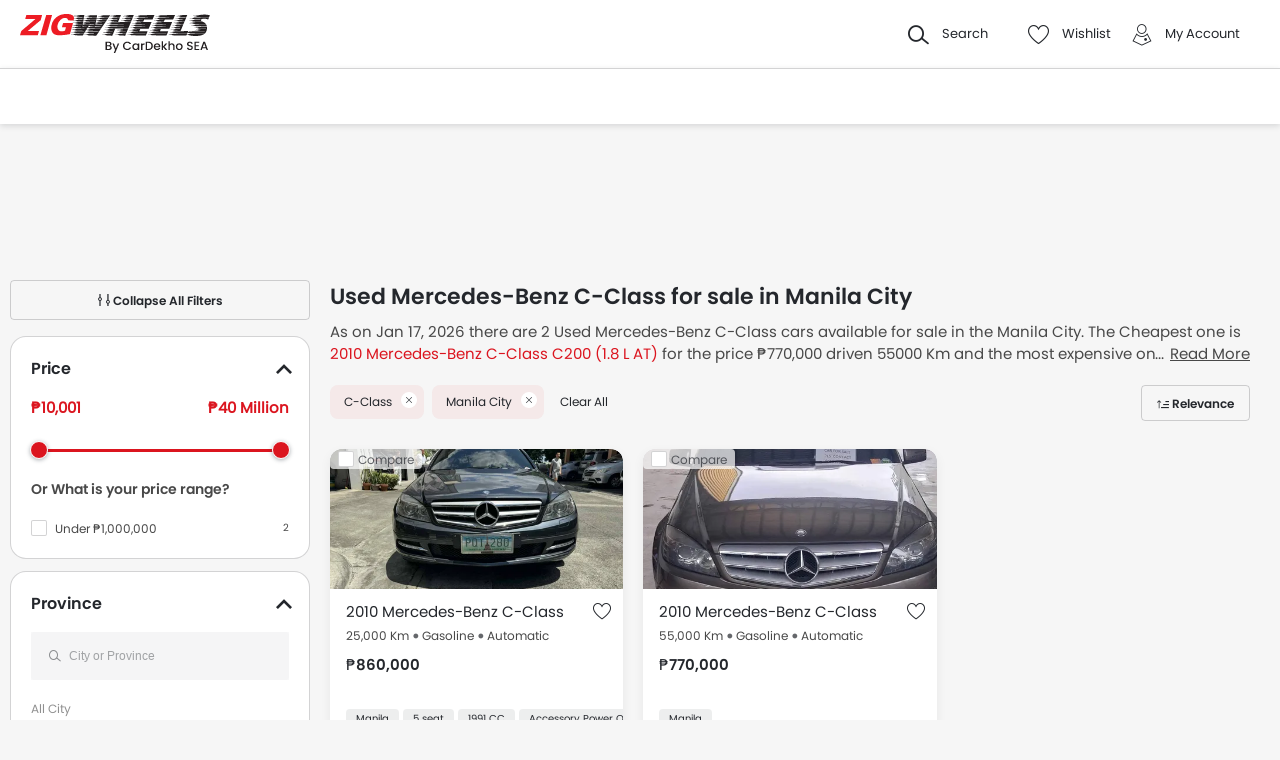

--- FILE ---
content_type: text/html; charset=UTF-8
request_url: https://www.zigwheels.ph/used-cars/mercedes-benz-c-class+manila
body_size: 35588
content:
<!DOCTYPE html>
<html lang="en" xmlns="http://www.w3.org/1999/xhtml"  translate="no"  >
    <head>
        <meta charset="UTF-8"/>
        <meta name="viewport" content="width=device-width, initial-scale=1">
                    <link href="https://www.zigwheels.ph/used-cars/mercedes-benz-c-class+manila" rel="canonical"/>
                       
        <link href="https://www.zigwheels.ph/2021/images/zigwheels/favicon.ico" type="image/x-icon"
              rel="icon"/>
        <link href="https://www.zigwheels.ph/2021/images/zigwheels/favicon.ico" type="image/x-icon"
              rel="shortcut icon"/>

                                        
            <meta name="csrf-param" content="_csrf">
<meta name="csrf-token" content="X3uiysNb8ewuGbnvWEdrkZXIzxYjcVWLbMF6OmvlTOc-Aee4miOcvGNB9JsSagDf15yEIEkBG8MpkwpbKpUKtg==">
            <title>Used Mercedes-Benz C-Class for Sale in Manila City at Low Price | Zigwheels.ph</title>
            <link rel="preload" href="/2021/fonts/icomoon.ttf?wbwii8" as="font" type="font/ttf" crossorigin>
<link rel="preload" href="/2021/fonts/Poppins-Medium.woff2" as="font" type="font/woff2" crossorigin>
<link rel="preload" href="/2021/fonts/Poppins-Regular.woff2" as="font" type="font/woff2" crossorigin>
<link rel="preload" href="/2021/fonts/Poppins-SemiBold.woff2" as="font" type="font/woff2" fetchpriority="high" crossorigin>
            
            <link href="//www.googletagservices.com" rel="dns-prefetch"/>
            <link href="//ad.doubleclick.net" rel="dns-prefetch"/>
            <link href="//www.googleadservices.com" rel="dns-prefetch"/>
            <link href="//static.girnarsoft.com" rel="dns-prefetch"/>
                                        
            <meta name="robots" content="INDEX">
<meta property="og:title" content="Used Mercedes-Benz C-Class for Sale in Manila City at Low Price | Zigwheels.ph">
<meta name="description" content="Used, Repossessed &amp; Certified Pre-Owned Mercedes-Benz C-Class cars for sale in Manila City. Buy a second hand C-Class at lowest price at zigwheels.ph">
<meta property="og:description" content="Used, Repossessed &amp; Certified Pre-Owned Mercedes-Benz C-Class cars for sale in Manila City. Buy a second hand C-Class at lowest price at zigwheels.ph">
<meta property="og:image" content="https://www.zigwheels.ph/2021/images/zigwheels-logo-cardekhosea.svg">
<meta property="og:type" content="website">
<meta property="og:site_name" content="Zigwheels">
<meta property="og:url" content="https://www.zigwheels.ph/used-cars/mercedes-benz-c-class+manila">
<meta property="fb:app_id" content="">
<meta name="twitter:card" content="summary_large_image">
<meta name="twitter:site" content="@ZigwheelsPH">
<meta name="twitter:creator" content="@ZigwheelsPH">
<meta name="twitter:title" content="Used Mercedes-Benz C-Class for Sale in Manila City at Low Price | Zigwheels.ph">
<meta name="twitter:description" content="Used, Repossessed &amp; Certified Pre-Owned Mercedes-Benz C-Class cars for sale in Manila City. Buy a second hand C-Class at lowest price at zigwheels.ph">
<meta name="twitter:image" content="https://www.zigwheels.ph/2021/images/zigwheels-logo-cardekhosea.svg">
<link href="https://www.zigwheels.ph/manifest.json?v=1" rel="manifest">
                <link rel="alternate" href="android-app://com.girnarsoft.zwph/https/www.zigwheels.ph/used-cars/mercedes-benz-c-class manila" />

<script>
    var gd = {};
    gd.config = {
        baseUrl: "/",
        site_url: "https://www.zigwheels.ph/",
        countryCode: "ph",
        withSubCity: 0,
        financeUrl: "",
        businessUnit: "cars",
        defaultBusinessUnit: "car",
        langCode: "en",
        isdCode: "+63",
        defaultCity: "manila",
        defaultDisplayCity: "Manila",
        facebookAppId: "431251003897804",
        googleAppId: "823676775068-9bd9dmne8h50qdnlssj4panlnnbjmu5o.apps.googleusercontent.com",
        currencyCode: "₱",
        isSearchActive: 1,
        source: 'web',
        enquiryForm: 'https://enquiry.carbay.com',
        ucEnquiryForm: 'https://ucrf.carbay.com',
        noImage: "https://www.zigwheels.ph/2021/images/1x1.png",
        widgetTracking: "Widget_Tracking",
        categorySlug: "car",
        controller: "used",
        action: "listing",
        urlBusinessUnit: ""
    };
    gd.po = {
        'otp_countdown' : "Resend OTP in {timeleft} sec",
        'billion' : "billion",
        'million' : "million",
        'trillion' : "trillion",
    }
    gd.url = (function () {
        pub = {
            goto: function (href) {
                window.location.href = href;
            },
            gotoWindow: function (href) {
                window.open(href, "_blank");
            }
        }
        return pub;
    })();
</script>
<script>
    var siteUrls = {
        newCarUrl: "https://www.zigwheels.ph/new-cars",
        usedCarUrl: "https://www.zigwheels.ph/used-cars?utm_source=nc&utm_medium=search",
        usedCityPriceUrl: "https://www.zigwheels.ph/filterv1?city_id=citySlug&price_min=minPrice&price_max=maxPrice?businessUnit=cars",
        pricePageUrl: "https://www.zigwheels.ph/new-cars/brandSlug/modelSlug/price",
        pinCodeAddress: "/ajax/get-pincodes",
        brandCityDealer: "/ajax/get-brand-city-dealer",
        listingUrl: "https://www.zigwheels.ph/best-cars",
        leadPageUrl: "https://www.zigwheels.ph/new-cars-lead/lead",
        compareUrl: "https://www.zigwheels.ph/compare-cars"
    };

    var notificationPermission = '';
    if (typeof Notification != 'undefined') {
        notificationPermission = Notification.permission;
    }
    if ('localStorage' in window && window.sessionStorage !== null && sessionStorage.getItem('original_location') == null) {
        sessionStorage.setItem('original_location', 'https://www.zigwheels.ph/used-cars/mercedes-benz-c-class+manila');
    }
    let originalLocation = sessionStorage.getItem('original_location');
    var dataLayer = [
        {
                        'page_type': 'UsedListingPage',
                        'template_type': 'used',
                                                    'vehicle_type': 'car',
                        'country_id': 'Philippines',
            'Language': 'en',
            'source': 'web',
            'notification_status': notificationPermission,
                        'city':'Manila (Default)',
            'original_location': originalLocation
        }
    ];
    
gd.searchConfig = {
    controllerAction: "used_listing",
    oemSlug: typeof dataLayer[0].oemSlug !== 'undefined' ? dataLayer[0].oemSlug : '',
    modelSlug: typeof dataLayer[0].modelSlug !== 'undefined' ? dataLayer[0].modelSlug : '',
};

</script>


<!--GA Tracking Script-->
<script>
    var myCb = function(fn) {
        if (typeof window.requestIdleCallback === 'function') {
            window.requestIdleCallback(function(){
                fn(); 
            });
            return;
        }
        fn();
    };
    myCb(function(){
        (function (w, d, s, l, i) {
            w[l] = w[l] || [];
            w[l].push({'gtm.start': new Date().getTime(), event: 'gtm.js'});
            var f = d.getElementsByTagName(s)[0],
                    j = d.createElement(s), dl = l != 'dataLayer' ? '&l=' + l : '';
            j.defer = true;
            j.src =
                    '//www.googletagmanager.com/gtm.js?id=' + i + dl;
            f.parentNode.insertBefore(j, f);
        })(window, document, 'script', 'dataLayer', 'GTM-T6GLNSW');
    });
</script>


<style>﻿.compare-bottom-sticky .compare-to-card .card .vh-name,.compare-bottom-sticky .compare-to-card .card .vh-price,.compare-bottom-sticky .compare-to-card .vh-price,.card .vh-name,.btn-view-all,.breadcrumb{text-overflow:ellipsis;overflow:hidden;white-space:nowrap}.grid-2:after,.grid-3:after,.grid-4:after,.grid-5:after,.grid-6:after,.container:after,.main:after{visibility:hidden;display:block;font-size:0;content:" ";clear:both;height:0}html,body{font-size:100%;font-family:poppins-regular,sans-serif;color:#24272c;font-size:14px;line-height:1.5}p{margin:0px 0px 0px 0px;line-height:1.5}a{color:#db151f}*{margin:0;padding:0;-webkit-touch-callout:none;-moz-touch-callout:none;-ms-touch-callout:none;-webkit-user-drag:none;-moz-user-drag:none;-ms-user-drag:none;-webkit-text-size-adjust:none;-webkit-highlight:none;-webkit-tap-highlight-color:rgba(0,0,0,0);box-sizing:border-box}body{margin:0 auto;background:#f6f6f6}a,body,h1,h2,h3,h4,h5,h6,li,p,ul,span{list-style:none;text-decoration:none;outline:none}.clearfix:after{visibility:hidden;display:block;font-size:0;content:" ";clear:both;height:0}img:not(.auto-height){max-width:100%;height:auto;outline:none}i{font-style:normal}.button,.button-cta,.card-link,.card-link2,body,button,input,select,textarea,a{outline:none}input,textarea{-webkit-user-select:auto;-khtml-user-select:auto;-moz-user-select:auto;-ms-user-select:auto;user-select:auto;resize:none}button::-moz-focus-inner{border:0}button:focus,[role=button]:focus{outline:none}input:-webkit-autofill{-webkit-box-shadow:0 0 0px 1000px #fff inset}input:not([type=range]),select{appearance:none;-webkit-appearance:none;-moz-appearance:none}select::-ms-expand{display:none}select:-moz-focusring{color:rgba(0,0,0,0);text-shadow:0 0 0 #000}table{width:100%;border-collapse:collapse}fieldset{border:0}h1,h2{font-weight:600}h3,h4,h5,h6,th,strong{font-weight:normal}input::-webkit-outer-spin-button,input::-webkit-inner-spin-button{-webkit-appearance:none;margin:0}input[type=number]{-moz-appearance:textfield}::-webkit-scrollbar{width:6px;height:6px}::-webkit-scrollbar-button{width:0}::-webkit-scrollbar-track-piece{background:rgba(36,39,44,.1);width:0}::-webkit-scrollbar-thumb{background:rgba(36,39,44,.2);border-radius:3px}@media only screen and (max-width: 768px){::-webkit-scrollbar{width:0;height:0px}}.m-xl{margin:24px}.m-xxl-t{margin-top:32px}.m-t-60{margin-top:60px}.p-y-60{padding:60px 0}.m-xl-t{margin-top:24px}.m-xl-b{margin-bottom:24px}.m-xl-l{margin-inline-start:24px}.m-xl-r{margin-inline-end:24px}.m-lg{margin:20px}.minus-m-lg{margin:-20px}.m-lg-t{margin-top:20px}.m-lg-b{margin-bottom:20px}.m-lg-l{margin-inline-start:20px}.m-lg-r{margin-inline-end:20px}.minus-m-lg-t{margin-top:-20px}.minus-m-lg-r{margin-inline-end:-20px}.minus-m-lg-l-r{margin-inline-start:-20px;margin-inline-end:-20px}.m-md{margin:16px}.m-md-t{margin-top:16px}.m-md-b{margin-bottom:16px}.m-md-l{margin-inline-start:16px}.m-md-r{margin-inline-end:16px}.minus-m-md-t{margin-top:-16px}.minus-m-md-l-r{margin-inline-start:-16px;margin-inline-end:-16px}.minus-m-md-l{margin-inline-start:-16px}.m-sm{margin:8px}.m-sm-t{margin-top:8px}.m-sm-b{margin-bottom:8px}.m-sm-l{margin-inline-start:8px}.m-sm-r{margin-inline-end:8px}.minus-m-sm-t{margin-top:-8px}.minus-m-sm-l-r{margin-inline-start:-8px;margin-inline-end:-8px}.m-xs{margin:4px}.m-xs-t{margin-top:4px}.m-xs-b{margin-bottom:4px}.m-xs-l{margin-inline-start:4px}.m-xs-r{margin-inline-end:4px}.minus-m-xs-l-r{margin-inline-start:-4px;margin-inline-end:-4px}.p-xl{padding:24px}.p-xl-t{padding-top:24px}.p-xl-b{padding-bottom:24px}.p-xl-l{padding-inline-start:24px}.p-xl-r{padding-inline-end:24px}.p-lg{padding:20px}.p-lg-t{padding-top:20px}.p-lg-b{padding-bottom:20px}.p-lg-l{padding-inline-start:20px}.p-lg-r{padding-inline-end:20px}.p-lg-l-r{padding-inline-start:20px;padding-inline-end:20px}.p-md{padding:16px}.p-md-t{padding-top:16px}.p-md-b{padding-bottom:16px}.p-md-l{padding-inline-start:16px}.p-md-r{padding-inline-end:16px}.p-md-l-r{padding-inline-end:16px;padding-inline-start:16px}.p-md-t-b{padding-top:16px;padding-bottom:16px}.p-sm{padding:8px}.p-sm-t{padding-top:8px}.p-sm-b{padding-bottom:8px}.p-sm-l{padding-inline-start:8px}.p-sm-r{padding-inline-end:8px}.p-xs{padding:4px}.p-xs-t{padding-top:4px}.p-xs-b{padding-bottom:4px}.p-xs-l{padding-inline-start:4px}.p-xs-r{padding-inline-end:4px}.m-0-t{margin-top:0}.m-0-b{margin-bottom:0}.p-0-b,.card-panel.p-0-b{padding-bottom:0}.p-0-t{padding-top:0}.p-l-0{padding-inline-start:0px}.p-t-0{padding-top:0}.p-t-0.btn-view-all{padding-top:0}.m-t-2{margin-top:2px}.m-l-20{margin-inline-start:-20px}.m-l-auto{margin-inline-start:auto}.m-r-auto{margin-inline-end:auto}.m-auto{margin-inline-start:auto;margin-inline-end:auto}.px-iframe-30{padding-inline-start:30px;padding-inline-end:30px}@media only screen and (max-width: 640px){.px-iframe-30{padding-inline-start:20px;padding-inline-end:20px}}.minus-m-lg-l{margin-inline-start:-20px}.m-auto{margin-inline-start:auto;margin-inline-end:auto}.m-btn-fixed{margin-bottom:72px}.p-xxl-r{padding-inline-end:40px}.p-xxl-l{padding-inline-start:40px}.p-xxl-t{padding-top:40px}.p-xxl-b{padding-bottom:40px}.p-0{padding:0px}.p-xxl-l-r{padding-inline-start:40px;padding-inline-end:40px}.p-xl-l-r{padding-inline-start:24px;padding-inline-end:24px}.block,.d-block{display:block}.d-hide,.hide{display:none}.inline-block{display:inline-block}.float-left{float:left}.float-right{float:right}.p-rel{position:relative}.p-absolute{position:absolute}.p-sticky{position:sticky}.p-fixed{position:fixed}.d-flex{display:flex}.d-inline-flex{display:inline-flex}.flex-wrap{flex-wrap:wrap}.justify-space-around{justify-content:space-around}.justify-space-between{justify-content:space-between}.justify-content-center{justify-content:center}.justify-content-end{justify-content:flex-end}.align-center{align-items:center}.align-end{align-items:flex-end}.align-start{align-items:flex-start}.flex-row{flex-direction:row}.flex-column{flex-direction:column}.flex-column-reverse{flex-direction:column-reverse}.flex-row-reverse{flex-direction:row-reverse}.overlay{position:fixed;left:0;top:0;right:0;bottom:0;background:rgba(36,39,44,.4);overflow:hidden;z-index:99}.o-hidden{overflow:hidden}.o-x-hidden{overflow-x:hidden}.o-scroll{overflow:auto}.v-middle{vertical-align:middle}.ic-whatsapp{height:16px;width:16px;background:url("/2021/images/fonts-png/WhatsApp.png") no-repeat;background-size:100%;display:inline-block;vertical-align:middle;transition:transform .4s ease,opacity .4s ease;will-change:transform,opacity}.error{color:red;display:block;margin-top:4px}.valid{color:green;display:block;margin-top:4px}.hidden{opacity:0;height:0;pointer-events:none;overflow:hidden;margin-bottom:0}.bg-grey{background:#f8f8f9}.image-bg-color{background:#f4f6f9}.bg-accent-light{background:#cdebfb}.border-bottom{border-bottom:1px solid rgba(36,39,44,.2)}.border-top{border-top:1px solid rgba(36,39,44,.2)}.border-right{border-right:1px solid rgba(36,39,44,.2)}.border{border:1px solid rgba(36,39,44,.2)}.border-dashed{border:1px dashed rgba(36,39,44,.2)}.border-top-dashed{border-top:1px dashed rgba(36,39,44,.2)}.border-top-dashed.color-black{border-color:#000}.border-light{border-color:rgba(36,39,44,.13)}.fixed-bottom{position:fixed;left:0;right:0;bottom:0;z-index:9}.transition{transition:all .3s linear}.pointer{cursor:pointer}.truncate{text-overflow:ellipsis;overflow:hidden;white-space:nowrap}.nowrap{white-space:nowrap}.sticky-top{position:sticky;left:0;right:0;top:0;z-index:11}.sticky-bottom{position:sticky;left:0;right:0;bottom:0;z-index:9}.icon-star-filled:before,.icon-star-empty:before,.icon-star-half:before{color:#f79712}.fixed-container{padding-top:56.25%;position:relative;background:#f0f1f3;overflow:hidden;background:#f4f6f9}.fixed-container img{width:100%;display:block;margin:0 auto;top:50%;left:0;position:absolute;transform:translateY(-50%)}.image-object-fit{height:140px;overflow:hidden}.image-object-fit img{object-fit:cover;height:inherit;background:#f4f6f9}.list-block li{line-height:40px;margin-bottom:4px}.list-block li.active{color:#db151f}.rounded{border-radius:8px;-webkit-border-radius:8px;-moz-border-radius:8px;-ms-border-radius:8px}.rounded-16{border-radius:16px;-webkit-border-radius:16px;-moz-border-radius:16px;-ms-border-radius:16px}.rounded-30{border-radius:30px;-webkit-border-radius:30px;-moz-border-radius:30px;-ms-border-radius:30px}.rounded-40{border-radius:40px;-webkit-border-radius:40px;-moz-border-radius:40px;-ms-border-radius:40px}.list-inline li,.list-inline>*{display:inline-block}.sub-footer .list-inline-two li{width:50%;padding:6px 6px 6px 15px;position:relative}.sub-footer .list-inline-two li::before{content:"•";font-weight:bold;font-size:20px;display:inline-block;vertical-align:middle;position:absolute;top:3px;left:0;opacity:.4}.sub-footer .list-inline-two li:hover a{color:#db151f}.sub-footer .list-inline-two li:hover::before{color:#db151f}.sub-footer .list-inline-two li a{color:#484848}.list-bullet{list-style:none}.list-bullet li::before{content:"•";color:#db151f;font-weight:bold;display:inline-block;font-size:20px;line-height:13px;vertical-align:middle}.icon-tick:before{color:#30b38a}.footer-margin{margin-bottom:64px}.t-green{color:#019e43}.linkOpt::before{content:attr(data-before);margin-inline-end:3px}.body__overview{overflow-y:hidden}.w-100{width:100%}.w-50{width:50%}.bg-light{background-color:#f1f6fa}.bg-light.shadow-dark{box-shadow:0 0 0 0}.bg-ads,.bg-media{background-color:#e7f6fa}.bg-ads.shadow-dark,.bg-media.shadow-dark{box-shadow:0 0 0 0}.bg-ads .bg-ads,.bg-ads .write-review-banner,.bg-media .bg-ads,.bg-media .write-review-banner{background-color:rgba(0,0,0,0)}.bg-ads.card-rounded,.bg-media.card-rounded{background-color:#e7f6fa}.bg-transparent{background-color:rgba(0,0,0,0)}.bg-grey{background:#f8f8f9}.bg-grey.shadow-dark{box-shadow:0 0 0 0}.bg-white{background:#fff}.bg-white.shadow-dark{box-shadow:0 0 0 0}.header-height{height:56px}.expired{background:rgba(238,71,71,.1);color:#ee4747;font-size:10px;font-family:poppins-semibold,sans-serif;line-height:16px;border-radius:8px;padding:0 10px;display:inline-block}.tag-featured{text-transform:uppercase;font-size:11px;font-family:poppins-semibold,sans-serif,sans-serif;border:1px solid rgba(36,39,44,.2);border-radius:3px;-webkit-border-radius:3px;-moz-border-radius:3px;-ms-border-radius:3px;padding:4px}.tag-chip{text-transform:uppercase;font-size:11px;border-radius:11px;-webkit-border-radius:11px;-moz-border-radius:11px;-ms-border-radius:11px;padding:2px 11px;color:#3263d3;line-height:20px;background:#f5f7ff;display:inline-block;position:absolute;right:8px;top:8px}.tag-offer{padding:0px 10px;position:absolute;left:10px;top:10px;color:#30b38a;text-align:center;font-size:12px;background:#f1fffb;border-radius:20px;-webkit-border-radius:20px;-moz-border-radius:20px;-ms-border-radius:20px}.tag-offer b{font-family:poppins-semibold,sans-serif;font-weight:normal}.videos .card-image{padding-top:56.25%}.videos .card-image>*{position:absolute;left:0;right:0;top:0;bottom:0;width:100%;height:100%}.image-wrapper{overflow:hidden;background:#f4f6f9;position:relative}.image-wrapper img{object-fit:cover;height:inherit}.author-img img{border-radius:50%;-webkit-border-radius:50%;-moz-border-radius:50%;-ms-border-radius:50%}iframe{border:none}#recommended-vehicle .shadow-dark:last-child{margin-bottom:16px}.border-radius-6{border-radius:6px;-webkit-border-radius:6px;-moz-border-radius:6px;-ms-border-radius:6px}.border-radius-10{border-radius:10px;-webkit-border-radius:10px;-moz-border-radius:10px;-ms-border-radius:10px}.border-radius-20{border-radius:20px;-webkit-border-radius:20px;-moz-border-radius:20px;-ms-border-radius:20px}.border-radius-12{border-radius:12px;-webkit-border-radius:12px;-moz-border-radius:12px;-ms-border-radius:12px}.rotate-minus-90{transform:rotate(-90deg)}.rotate-90{transform:rotate(90deg)}.rotate-180{transform:rotate(180deg)}.rotate-minus-180{transform:rotate(-180deg)}.variant-selector{position:relative;padding-inline-end:40px}.variant-selector.popup-trigger{display:block}.variant-selector i{position:absolute;right:16px;top:50%;transform:translateY(-50%) rotate(-90deg)}.all-td-block td{display:block}.all-td-block td.d-flex{display:flex}.word-break{word-break:break-word}@media only screen and (max-width: 768px){.wap-hidden{display:none}}.bg-media-2{background-color:#f3fafc}.min-height-18{min-height:18px}.min-height-21{min-height:21px}@font-face{font-family:"icomoon";src:url("/2021/fonts/icomoon.eot?3fn96h");src:url("/2021/fonts/icomoon.eot?3fn96h#iefix") format("embedded-opentype"),url("/2021/fonts/icomoon.ttf?3fn96h") format("truetype"),url("/2021/fonts/icomoon.woff?3fn96h") format("woff"),url("/2021/fonts/icomoon.svg?3fn96h#icomoon") format("svg");font-weight:normal;font-style:normal;font-display:block}[class^=icon-],[class*=" icon-"]{font-family:"icomoon";speak:never;font-style:normal;font-weight:normal;font-variant:normal;text-transform:none;line-height:1;-webkit-font-smoothing:antialiased;-moz-osx-font-smoothing:grayscale}.icon-recent:before{content:""}.icon-calender:before{content:""}.icon-copy:before{content:""}.icon-email:before{content:""}.icon-reset:before{content:""}.icon-mobile:before{content:""}.icon-review:before{content:""}.icon-specs:before{content:""}.icon-variable:before{content:""}.icon-like-filled:before{content:""}.icon-download:before{content:""}.icon-price:before{content:""}.icon-fuel:before{content:""}.icon-sort:before{content:""}.icon-filter:before{content:""}.icon-brand:before{content:""}.icon-mail:before{content:""}.icon-location:before{content:""}.icon-similar:before{content:""}.icon-info:before{content:""}.icon-offer:before{content:""}.icon-mike:before{content:""}.icon-trending:before{content:""}.icon-language:before{content:""}.icon-play:before{content:""}.icon-compare:before{content:""}.icon-variants:before{content:""}.icon-my-account:before{content:""}.icon-comment:before{content:""}.icon-back:before{content:""}.icon-share-2:before{content:""}.icon-share:before{content:""}.icon-heart-filled:before{content:""}.icon-heart-blank:before{content:""}.icon-star-empty:before{content:""}.icon-star-filled:before{content:""}.icon-star-half:before{content:""}.icon-undo:before{content:""}.icon-undo2:before{content:""}.icon-like:before{content:""}.icon-dislike:before{content:""}.icon-search:before{content:""}.icon-close:before{content:""}.icon-tick:before{content:""}.icon-arrow-left:before{content:""}.icon-gps:before{content:""}.icon-edit:before{content:""}.icon-call:before{content:""}.icon-bars:before{content:""}.icon-location-2:before{content:""}.icon-gallery:before{content:""}.icon-dislike-filled:before{content:""}.icon-plus:before{content:""}.icon-minus:before{content:"";color:rgba(0,0,0,.5)}.icon-sorry:before{content:""}@font-face{font-family:"poppins-medium";src:url("/2021/fonts/Poppins-Medium.woff2") format("woff2");font-weight:500;font-style:normal;font-display:swap}@font-face{font-family:"poppins-regular";src:url("/2021/fonts/Poppins-Regular.woff2") format("woff2");font-weight:normal;font-style:normal;font-display:swap}@font-face{font-family:"poppins-semibold";src:url("/2021/fonts/Poppins-SemiBold.woff2") format("woff2");font-weight:600;font-style:normal;font-display:swap}.container,.main{width:1160px;margin:0 auto;position:relative;max-width:100%}.container .col-2,.main .col-2{float:left;width:800px;padding-inline-end:20px}.container .col-2.center,.main .col-2.center{margin:0 auto;float:none}.container .col-1,.main .col-1{float:right;width:360px}.blog-container{max-width:800px;margin:0 auto}.layout-full .container{width:1260px}.layout-listing .container{width:1260px}.layout-listing .container .col-1{width:300px;float:left}.layout-listing .container .col-2{width:960px;float:right;padding-inline-start:30px}.body-blackout{position:fixed;z-index:1010;left:0;top:0;right:0;bottom:0;background-color:rgba(0,0,0,.65);display:none;overflow:hidden}.body-blackout.is-blacked-out{display:block}.popup-trigger{display:inline-block}.popup-modal{background-color:#fff;padding:20px;opacity:0;pointer-events:none;transition:all .3s linear;z-index:9999;position:fixed;overflow:auto;display:none}.popup-modal.center{left:50%;top:50%;transform:translate(-50%, -50%);position:fixed;max-height:90vh}.popup-modal.top{left:0;right:0;top:0;max-height:90vh}.popup-modal.top.card{border-top-right-radius:0;border-top-left-radius:0}.popup-modal.bottom{left:0;right:0;bottom:0;max-height:67vh;transform:translateY(67vh);display:block;opacity:1;padding-top:0}.popup-modal.bottom.card{border-bottom-right-radius:0;border-bottom-left-radius:0}.popup-modal.bottom .popup-modal-close{right:0}.popup-modal.bottom .popup-modal-close.r-lg{right:20px}.popup-modal.bottom.is--visible{transform:translateY(0)}.popup-modal.bottom.is--visible{transform:translateY(0)}.popup-modal.full{left:0;top:0;right:0;bottom:0;max-height:100vh;overflow:auto}.popup-modal.is--visible{opacity:1;pointer-events:auto;display:block}.popup-modal-close{position:absolute;right:20px;top:20px;line-height:21px}.popup-modal-close.icon-close{font-size:10px}.popup-modal-close.icon-arrow-left{right:auto;left:0;top:0;position:relative;display:block;margin-bottom:20px}header.site-header{background:#fff;height:68px;z-index:99;padding-inline-start:20px;padding-inline-end:20px;display:flex;justify-content:space-between;align-items:center;font-size:13px;position:static;left:0;right:0;top:-68px;transition:all .3s ease;will-change:bottom}header.site-header .logo img{display:block}header.site-header .cityslectwrap,header.site-header button{cursor:pointer}header.site-header a{color:#24272c}header.site-header i{margin-inline-end:10px;font-size:21px;vertical-align:middle;display:inline-block}header.site-header i .badge-sq{position:absolute;top:-8px;right:-8px;width:17px;height:17px;line-height:17px;border-radius:6px;color:#fff;display:inline-block;background-color:#e61e3a}header.site-header>*:last-child{display:flex;justify-content:space-between;align-items:center}header.site-header>*:last-child>div{margin-inline-start:20px}header.site-header>*:last-child>div:first-child{margin-inline-start:0;margin-inline-end:20px}header.site-header>*:last-child>div:hover{color:#000}header.site-header>*:last-child>div:hover i{color:#000}header.site-header>*:last-child .cityslectwrap{max-width:178px}header.site-header .language .active{color:#db151f}header.site-header .language.dropdown{position:relative;cursor:pointer}header.site-header .language.dropdown .dropdown-content{position:absolute;background-color:#fff;min-width:118px;z-index:99;box-shadow:0 1px 4px 0 rgba(0,0,0,.1);left:0px;right:0px;display:none}header.site-header .language.dropdown .dropdown-content a{display:block;border-bottom:2px solid rgba(0,0,0,.04);line-height:40px;padding:0px 16px}header.site-header .language.dropdown .dropdown-content a:hover{color:#db151f}header.site-header .language.dropdown:hover .dropdown-content{display:block}.searchbox{display:inline-block;vertical-align:middle;width:460px;height:48px;position:relative;box-shadow:0 1px 4px 0 rgba(0,0,0,.1);border-radius:4px;-webkit-border-radius:4px;-moz-border-radius:4px;-ms-border-radius:4px;box-sizing:border-box}.searchbox .searchbtn{color:#fff;width:125px;line-height:50px;border:0;background-color:#24272c;position:absolute;top:-1px;right:-1px;border-radius:0 4px 4px 0;-webkit-border-radius:0 4px 4px 0;-moz-border-radius:0 4px 4px 0;-ms-border-radius:0 4px 4px 0;transition:all .4s ease-in-out;-webkit-transition:all .4s ease-in-out;-moz-transition:all .4s ease-in-out}.searchbox input{width:100%;height:48px;line-height:48px;background:#f5f5f6;box-sizing:border-box;padding:12px 140px 12px 44px;border:0;position:relative;border-radius:4px;-webkit-border-radius:4px;-moz-border-radius:4px;-ms-border-radius:4px}.searchbox .icon-search{position:absolute;left:13px;font-size:16px;top:50%;transform:translateY(-50%);z-index:1}.modal-city{background:#f8f8f9;text-align:center}.modal-city .searchtitle{font-size:30px;text-align:center;color:#24272c;line-height:36px}.modal-city .input-city{border-radius:4px;-webkit-border-radius:4px;-moz-border-radius:4px;-ms-border-radius:4px;height:48px;background:#fff;border:solid 1px rgba(36,39,44,.2);width:100%;box-sizing:border-box;font-size:14px;text-align:start;color:rgba(36,39,44,.7);padding:0 20px;width:686px;margin:23px auto 31px;position:relative}.modal-city .input-city:hover,.modal-city .input-city.input:focus{background-image:none}.modal-city .cityiconblock{text-align:center}.modal-city .cityiconblock.cityheight li{height:auto;min-height:55px}.modal-city .cityiconblock.cityheight li .iconhold{display:none}.modal-city .cityiconblock li{display:inline-block;vertical-align:middle;width:12%;height:140px;transition:all .3s ease-in 0s;-webkit-transition:all .3s ease-in 0s;-moz-transition:all .3s ease-in 0s;box-sizing:border-box;position:relative;font-family:poppins-semibold,sans-serif,sans-serif;font-size:16px;line-height:19px;font-weight:500}.modal-city .cityiconblock li:before{content:"";position:absolute;top:0;right:0;bottom:0;left:0;border-radius:4px;-webkit-border-radius:4px;-moz-border-radius:4px;-ms-border-radius:4px;transition-duration:.3s;transition-property:top,right,bottom,left}.modal-city .cityiconblock li:hover:before{top:-2px;right:-10px;bottom:-2px;left:-10px;z-index:1;background:#fff;box-shadow:0 2px 8px 0 rgba(0,0,0,.2);-webkit-box-shadow:0 2px 8px 0 rgba(0,0,0,.2);-moz-box-shadow:0 2px 8px 0 rgba(0,0,0,.2);-ms-box-shadow:0 2px 8px 0 rgba(0,0,0,.2);border:0}.modal-city .cityiconblock li:hover i{color:#db151f}.modal-city .cityiconblock li a{display:block;width:100%;height:100%;text-align:center;padding:18px 10px;box-sizing:border-box;position:relative;z-index:1;color:#24272c}.autocomplete-suggestions{max-height:242px;overflow-y:auto;background:#fff;border:1px solid rgba(36,39,44,.2);border-radius:4px;-webkit-border-radius:4px;-moz-border-radius:4px;-ms-border-radius:4px;box-shadow:0 4px 12px 0 rgba(0,0,0,.2);-webkit-box-shadow:0 4px 12px 0 rgba(0,0,0,.2);-moz-box-shadow:0 4px 12px 0 rgba(0,0,0,.2);-ms-box-shadow:0 4px 12px 0 rgba(0,0,0,.2);position:absolute;left:0;top:48px;width:100%;z-index:9999;display:none}.autocomplete-suggestions>*{padding:10px 15px;overflow:hidden;text-overflow:ellipsis;white-space:nowrap;height:48px;line-height:26px;box-sizing:border-box;-webkit-box-sizing:border-box;-moz-box-sizing:border-box;border-top:1px solid rgba(36,39,44,.2);text-align:start;font-size:14px;border-left:4px solid rgba(0,0,0,0);transition:all .2s;cursor:pointer}.autocomplete-suggestions>*:first-child{border-top:0}.autocomplete-suggestions>*.selected{background:#f8f8f9;border-left:4px solid #db151f}.autocomplete-suggestions>* i{margin-inline-end:16px;vertical-align:middle}.autocomplete-suggestions>* i::before{color:#484848;font-size:18px}.autocomplete-suggestions.js-ask-question,.autocomplete-suggestions.z-index-3{z-index:3}.navwrap{position:sticky;top:0;left:0;right:0;z-index:11;padding-inline-start:20px;padding-inline-end:20px;background:#fff;border-top:1px solid rgba(36,39,44,.2);box-shadow:0px 2px 6px 0 rgba(36,39,44,.15);height:56px;transition:all .3s ease}nav.gsm_hWrap{text-align:center;position:relative}nav.gsm_hWrap .nav{display:inline-block;vertical-align:middle}nav.gsm_hWrap .nav>li{margin:0 4px;text-align:start}nav.gsm_hWrap .nav>li:first-child{margin-inline-start:0}nav.gsm_hWrap .nav>li>a,nav.gsm_hWrap .nav>li>span{padding:0 5px}nav.gsm_hWrap ul{padding:0;margin:0;list-style:none}nav.gsm_hWrap ul li{float:left}nav.gsm_hWrap ul>li{display:inline-block;position:relative;line-height:50px;margin:0 10px;border-top:4px solid rgba(0,0,0,0);box-sizing:border-box}nav.gsm_hWrap ul>li.ad-link>a,nav.gsm_hWrap ul>li.ad-link>span{background:#db151f !important;color:#fff !important}nav.gsm_hWrap ul>li.ad-link>a .gsm_caretRight,nav.gsm_hWrap ul>li.ad-link>span .gsm_caretRight{border-color:rgba(0,0,0,0) rgba(0,0,0,0) rgba(0,0,0,0) #fff !important}nav.gsm_hWrap ul>li.ad-link>ul{background:rgba(0,0,0,0);width:auto;cursor:default}nav.gsm_hWrap ul>li.ad-link>ul li{background:rgba(0,0,0,0)}nav.gsm_hWrap ul>li.ad-link>ul li a,nav.gsm_hWrap ul>li.ad-link>ul li span{padding:0}nav.gsm_hWrap ul>li.ad-link>ul li a img,nav.gsm_hWrap ul>li.ad-link>ul li span img{width:100%;display:block}nav.gsm_hWrap ul>li.ad-link .ad-slot-panel{background:#fff;width:250px;padding:10px;margin-inline-start:3px;border:1px solid rgba(0,0,0,.1);transition:all .2s;box-shadow:0 4px 12px 0 rgba(0,0,0,.2);-webkit-box-shadow:0 4px 12px 0 rgba(0,0,0,.2);-moz-box-shadow:0 4px 12px 0 rgba(0,0,0,.2);-ms-box-shadow:0 4px 12px 0 rgba(0,0,0,.2);border-radius:4px;-webkit-border-radius:4px;-moz-border-radius:4px;-ms-border-radius:4px;position:relative}nav.gsm_hWrap ul>li.ad-link .ad-slot-panel a.block{border-left:0}nav.gsm_hWrap ul>li.ad-link .ad-slot-panel a.btn-line{color:#db151f;border-left:1px solid #db151f;font-size:15px}nav.gsm_hWrap ul>li.ad-link .ad-slot-panel a.btn-line:hover{color:#fff}nav.gsm_hWrap ul>li.ad-link .tag-featured{left:auto;top:4px;right:4px;position:absolute;line-height:14px;background:rgba(219,21,31,.8);color:#fff;width:auto}nav.gsm_hWrap ul>li ul li{margin:0;line-height:50px}nav.gsm_hWrap ul>li ul li:hover>a,nav.gsm_hWrap ul>li ul li:hover>span{background:#fff}nav.gsm_hWrap ul>li ul li.subactive>a,nav.gsm_hWrap ul>li ul li.subactive>span{border-color:#db151f;color:#24272c}nav.gsm_hWrap ul>li li a,nav.gsm_hWrap ul>li li span{color:#484848;text-transform:none;font-size:12px}nav.gsm_hWrap ul>li a,nav.gsm_hWrap ul>li span{padding:0 10px;font-size:12px;text-decoration:none;color:#24272c;text-transform:uppercase;display:block;cursor:pointer}nav.gsm_hWrap ul>li:hover{border-top:4px solid #db151f}nav.gsm_hWrap ul>li:hover>a,nav.gsm_hWrap ul>li:hover>span{color:#db151f}nav.gsm_hWrap ul>li:hover li>a:before,nav.gsm_hWrap ul>li:hover li>span:before{display:none}nav.gsm_hWrap ul>li:hover>ul{top:50px;visibility:visible}nav.gsm_hWrap ul>li:hover>ul>li{border-top:2px solid rgba(36,39,44,.04);width:100%;height:50px;opacity:1}nav.gsm_hWrap ul>li:hover>ul>li:last-child{border-bottom:0}nav.gsm_hWrap ul>li:hover>ul>li:last-child:hover>a,nav.gsm_hWrap ul>li:hover>ul>li:last-child:hover>span{border-bottom-left-radius:4px;border-bottom-right-radius:4px}nav.gsm_hWrap ul>li>ul{position:absolute;left:0;visibility:hidden;background:#f6f6f6;top:50px;z-index:5;width:260px;border-radius:4px;-webkit-border-radius:4px;-moz-border-radius:4px;-ms-border-radius:4px;box-shadow:0 0 6px 0 rgba(0,0,0,.14);z-index:99}nav.gsm_hWrap ul>li>ul ul{left:0;margin-inline-start:0}nav.gsm_hWrap ul>li>ul li{height:0;opacity:0;position:relative;clear:both;float:left;background:hsla(0,0%,100%,.2);-webkit-transition:height .2s ease,opacity .2s ease;-moz-transition:height .2s ease,opacity .2s ease;-o-transition:height .2s ease,opacity .2s ease;transition:height .2s ease,opacity .2s ease}nav.gsm_hWrap ul>li>ul li a,nav.gsm_hWrap ul>li>ul li span:not(.btn-line){width:100%;display:block;border-left:4px solid rgba(0,0,0,0)}nav.gsm_hWrap ul>li>ul li ul li{height:0;box-shadow:0 0 0 0 rgba(0,0,0,.2);-webkit-box-shadow:0 0 0 0 rgba(0,0,0,.2);-moz-box-shadow:0 0 0 0 rgba(0,0,0,.2);-ms-box-shadow:0 0 0 0 rgba(0,0,0,.2)}nav.gsm_hWrap ul>li>ul li:hover ul{background:#fff;opacity:1;visibility:visible;top:0}nav.gsm_hWrap ul>li>ul li:hover ul.nav-bottom{top:0;bottom:auto}nav.gsm_hWrap ul>li>ul li:hover>ul>li{height:46px}nav.gsm_hWrap ul>li>ul>li:first-child:hover{border-top-left-radius:4px;-webkit-border-top-left-radius:4px;-moz-border-top-left-radius:4px}nav.gsm_hWrap ul>li>ul>li ul{left:100%;top:0;opacity:0;visibility:hidden;box-shadow:0 0 2px 0 rgba(0,0,0,.5);-webkit-box-shadow:0 0 2px 0 rgba(0,0,0,.5);-moz-box-shadow:0 0 2px 0 rgba(0,0,0,.5);-ms-box-shadow:0 0 2px 0 rgba(0,0,0,.5)}nav.gsm_hWrap ul>li:last-child>ul:not(.submenu-ul),nav.gsm_hWrap ul>li:nth-last-child(2)>ul:not(.submenu-ul){left:auto;right:0}nav.gsm_hWrap ul>li:last-child>ul:not(.submenu-ul)>li ul,nav.gsm_hWrap ul>li:nth-last-child(2)>ul:not(.submenu-ul)>li ul{left:auto;right:100%}nav.gsm_hWrap ul>li.elc-vh a,nav.gsm_hWrap ul>li.elc-vh span{color:#019e43}nav.gsm_hWrap ul>li.elc-vh .gsm_caret{border-color:#019e43 rgba(0,0,0,0) rgba(0,0,0,0) rgba(0,0,0,0)}nav.gsm_hWrap .gsm_caret{border-width:6px 5px 0 5px;border-style:solid;border-color:#24272c rgba(0,0,0,0) rgba(0,0,0,0) rgba(0,0,0,0);width:0;height:0;margin:-1px 0 0 4px;display:inline-block;vertical-align:middle}nav.gsm_hWrap .city-nav{padding-top:16px;cursor:pointer}nav.gsm_hWrap .city-nav>*{vertical-align:middle}nav.gsm_hWrap .city-nav .icon-location{font-size:18px}nav.gsm_hWrap .stickylogo{position:absolute;left:10px;transform:translateX(-65px) translateY(-50%);top:50%;transition:all .4s ease-in-out;-webkit-transition:all .4s ease-in-out;opacity:0;display:block}nav.gsm_hWrap .stickylogo img{width:120px;display:block}nav.gsm_hWrap.gssticky .stickylogo{transform:translateX(0) translateY(-50%);opacity:1}nav.gsm_hWrap .gsm_caretRight{border-width:6px 0 5px 5px;border-style:solid;border-color:rgba(0,0,0,0) rgba(0,0,0,0) rgba(0,0,0,0) #24272c;width:0;height:0;margin:16px 15px 0;display:inline-block;vertical-align:middle;float:right}nav.gsm_hWrap.gsm_hWrap ul li ul.navsubmenu li:hover ul{top:-1px;bottom:inherit}@media only screen and (max-width: 75em){.nav li:last-child>ul:not(.submenu-ul),.nav li:nth-last-child(2)>ul:not(.submenu-ul),.nav li:nth-last-child(3)>ul:not(.submenu-ul){left:auto;right:0}.nav li a,.nav li span{font-size:12px !important}.gsm_hWrap .city-nav{padding-top:0;padding-bottom:16px}}footer{background:#fff;border-top:1px solid rgba(36,39,44,.2);font-size:12px}footer>*:first-child{background:url(/2021/images/footer-bg.png) no-repeat center bottom;padding:36px 0 50px}footer>*:first-child.lazy{background-image:none}footer>*:first-child>ul{display:flex;align-items:flex-start;justify-content:space-between;line-height:2.38}footer>*:first-child>ul a{color:#24272c}footer>*:first-child>ul li ul li:first-child{font-family:poppins-semibold,sans-serif;margin-bottom:10px;text-transform:uppercase}footer>*:nth-child(2){background:#24272c;height:58px;line-height:58px;color:#a9aaad}footer>*:nth-child(2) ul{display:flex;align-items:center;justify-content:space-between}footer .app-store-icn{opacity:.7}footer .app-store-icn:hover{opacity:1}footer .similer-sites-link span{min-width:125px;display:inline-block}footer .similer-sites-link span img{height:11px;width:20px;margin-inline-end:10px}footer .similer-sites-link span:nth-child(2):before,footer .similer-sites-link span:nth-child(3):before{color:rgba(36,39,44,.44);display:inline-block;margin:0 5px;content:"|"}footer .socil-link{height:24px;width:24px;margin-inline-start:6px;transition:all .4s ease-in-out;-webkit-transition:all .4s ease-in-out;-moz-transition:all .4s ease-in-out;border-radius:100%;-webkit-border-radius:100%;-moz-border-radius:100%;-ms-border-radius:100%;background:#fff;float:left;text-align:center;display:block;vertical-align:middle;line-height:24px;filter:grayscale(100%);opacity:1}footer .socil-link:first-child{margin-inline-start:0}footer .socil-link:hover{filter:grayscale(0)}footer .socil-link i,footer .socil-link img{width:14px;height:14px;background-size:100%;vertical-align:middle;line-height:14px;filter:initial}footer ul li:hover span{cursor:pointer}.copyright-sec{background-color:#fff}.copyright-sec img{max-height:31px}.cardekho-sea img{margin-left:40px}.breadcrumb{line-height:10px}.breadcrumb li{display:inline;padding-inline-end:8px;position:relative;text-transform:capitalize;font-size:10px;vertical-align:middle}.breadcrumb li.active{display:inline}.breadcrumb li a{color:#db151f}.breadcrumb li::after{position:absolute;right:2px;top:50%;content:"›";display:block;height:10px;margin-top:-5px}.breadcrumb li:last-child{color:#24272c}.breadcrumb li:last-child::after{content:""}.button,.btn-line,.btn-solid{height:48px;line-height:48px;text-align:center;font-size:15px;font-family:poppins-semibold,sans-serif;border-radius:4px;-webkit-border-radius:4px;-moz-border-radius:4px;-ms-border-radius:4px;display:inline-block;border:1px solid rgba(0,0,0,0)}.button.btn-mini,.btn-mini.btn-line,.btn-mini.btn-solid{height:40px;line-height:40px;font-size:12px}.button.width-auto,.width-auto.btn-line,.width-auto.btn-solid{width:auto;padding-inline-start:20px;padding-inline-end:20px;min-width:140px}.btn-view-all{padding-top:12px;font-size:12px;font-family:poppins-semibold,sans-serif;text-transform:uppercase;letter-spacing:1px;display:inline-block;border:0;border-bottom:2px dotted #db151f;color:#db151f;cursor:pointer}.btn-view-all.border-0{border:none}.btn-view-all.p-0-t{padding-top:0}.btn-view-all.border-0{border:none}.btn-view-all:after{font-family:"icomoon";content:"";display:inline-block;transform:rotate(180deg);font-size:10px;line-height:16px;margin-inline-start:4px}.btn-view-all.arrow-down:after{transform:rotate(-90deg);margin-inline-start:8px}.btn-view-all.arrow-up:after{transform:rotate(90deg);margin-inline-start:8px}.btn-view-all.btn-line{height:36px;line-height:36px;align-items:center;justify-content:center;border:1px solid #db151f;color:#db151f;margin-top:20px;padding-top:0;max-width:360px;margin-inline-start:auto;margin-inline-end:auto;padding-inline-start:3px}.btn-view-all.btn-line.btn-more{color:#e61e3a;border-color:#e61e3a;border-radius:34px}.btn-view-all.btn-line.btn-more:hover{background-color:#e61e3a;color:#fff}.btn-view-all.btn-grey{border:1px solid #484848;color:#28333f}.btn-view-all span{white-space:nowrap;text-overflow:ellipsis;overflow:hidden;display:inline-block;vertical-align:middle;max-width:calc(100% - 20px)}.btn-view-all.hide{display:none}.btn-solid{background:#e61e3a;width:100%;color:#fff}.btn-solid.bg-accent{background:#db151f}.btn-solid.bg-primary{background:#24272c}.btn-solid.btn-accent-light{background:rgba(219,21,31,.1);color:#24272c}.btn-solid.width-auto{width:auto}.btn-solid .icon-back{font-size:9px;vertical-align:middle;padding-inline-end:4px}.btn-solid:disabled,.btn-solid[disabled]{background-color:#d8d8d8}.btn-solid.download i{vertical-align:middle}button:disabled,button[disabled],a:disabled,a[disabled]{background-color:#d8d8d8;cursor:default}button:disabled:hover,button[disabled]:hover,a:disabled:hover,a[disabled]:hover{box-shadow:none}.btn-whatsapp{border:1px solid #63b161;width:48px;display:inline-flex;align-items:center;justify-content:center;vertical-align:middle;min-width:48px;color:#63b161;background-color:#fff}.btn-whatsapp .ic-whatsapp{width:18px;height:18px;background-size:100%}.btn-whatsapp.large{width:100%;color:#63b161;font-size:14px}.btn-whatsapp.large .ic-whatsapp{margin-inline-end:6px}.btn-whatsapp.bg-whatsapp{background-color:#63b161;color:#fff;transition:transform .4s ease,opacity .4s ease;will-change:transform,opacity}.btn-whatsapp.bg-whatsapp .ic-whatsapp{background:url("/2021/images/whatsapp.svg") no-repeat center}.btn-whatsapp.bg-whatsapp:hover{background-color:#fff;color:#63b161}.whatsapp-fixed{left:auto;right:20px;bottom:20px}.whatsapp-fixed .btn-whatsapp{border-radius:50%;-webkit-border-radius:50%;-moz-border-radius:50%;-ms-border-radius:50%}.btn-view-fixed{position:absolute;right:0;top:0;line-height:24px;padding-top:0}.btn-view-fixed.btn-view-all:after{line-height:24px;position:relative;top:-1px}.btn-fixed-bottom{background:#fff;padding:8px 20px;box-shadow:0 -2px 8px 0 rgba(36,39,44,.1);-webkit-box-shadow:0 -2px 8px 0 rgba(36,39,44,.1);-moz-box-shadow:0 -2px 8px 0 rgba(36,39,44,.1);-ms-box-shadow:0 -2px 8px 0 rgba(36,39,44,.1);border-radius:1px 1px 0 0;-webkit-border-radius:1px 1px 0 0;-moz-border-radius:1px 1px 0 0;-ms-border-radius:1px 1px 0 0;position:sticky;left:0;height:64px;right:0;bottom:0;z-index:10;transform:translateY(64px);transition:transform .4s ease,opacity .4s ease;will-change:transform,opacity}.btn-fixed-bottom.p-sticky{transform:translateY(0)}.btn-fixed-bottom.p-fixed{position:fixed;transform:translateY(0)}.btn-fixed-bottom>.btn-mini{height:36px;line-height:36px}.lead-form .btn-fixed-bottom{transform:translateY(0px);box-shadow:0 0 0}.btn-line{border:1px solid #e61e3a;color:#e61e3a;width:100%}.btn-line.grey{border:1px solid rgba(36,39,44,.2);color:#24272c;background-color:rgba(0,0,0,0)}.btn-line .icon-call:before{color:#30b38a}.btn-line.btn-more{width:fit-content;padding-inline-start:18px;padding-inline-end:18px;margin-inline-start:auto;margin-inline-end:auto;height:28px;line-height:28px;display:block}.btn-line.btn-more.btn-curved{border-radius:18px;-webkit-border-radius:18px;-moz-border-radius:18px;-ms-border-radius:18px}.btn-line.btn-more.hide{display:none}.btn-line.btn-accent{border-color:#db151f;color:#db151f}.cta-with-call{position:relative}.cta-with-call>*{vertical-align:middle}.cta-with-call .btn-solid{width:calc(100% - 60px)}.cta-with-call .btn-call{margin-inline-start:4px}.tab-chips,.features-chips{scroll-behavior:smooth;white-space:nowrap;overflow:auto}.tab-chips>*,.chip,.features-chips>*{display:inline-block;min-width:79px;height:33px;line-height:33px;font-size:13px;text-transform:capitalize;border-radius:6px;-webkit-border-radius:6px;-moz-border-radius:6px;-ms-border-radius:6px;background:#f4f6f9;vertical-align:middle;color:#24272c;padding:0 16px;white-space:nowrap;text-align:center;cursor:pointer}.tab-chips>* a,.tab-chips>* span,.chip a,.chip span,.features-chips>* a,.features-chips>* span{display:block;text-align:center;color:#24272c}.tab-chips>*.active,.tab-chips>*[aria-selected=true],.chip.active,.chip[aria-selected=true],.features-chips>*.active,.features-chips>*[aria-selected=true]{background:rgba(219,21,31,.07);color:#db151f}.tab-chips>*.active a,.tab-chips>*.active span,.tab-chips>*[aria-selected=true] a,.tab-chips>*[aria-selected=true] span,.chip.active a,.chip.active span,.chip[aria-selected=true] a,.chip[aria-selected=true] span,.features-chips>*.active a,.features-chips>*.active span,.features-chips>*[aria-selected=true] a,.features-chips>*[aria-selected=true] span{color:#db151f}.card{border-radius:12px;-webkit-border-radius:12px;-moz-border-radius:12px;-ms-border-radius:12px;background-color:#fff}.card.js-active-variant{border:1px solid #db151f;overflow:hidden}.card.bg-white{background:#fff}.card.w-320{width:320px}.card .vh-name{font-size:15px;line-height:inherit;display:block;margin-bottom:8px;color:#24272c}.card .vh-price,.card .vh-finance,.card .card-title{font-size:15px;line-height:16px;display:block;font-family:poppins-semibold,sans-serif;margin-bottom:8px}.card .vh-price>*,.card .vh-finance>*,.card .card-title>*{margin-top:8px;display:block;font-family:poppins-regular,sans-serif;font-size:12px}.card .vh-price>*.m-0-t,.card .vh-finance>*.m-0-t,.card .card-title>*.m-0-t{margin-top:0px}.card .vh-price.min-height-36,.card .vh-finance.min-height-36,.card .card-title.min-height-36{min-height:36px}.card .vh-price.min-height-41,.card .vh-finance.min-height-41,.card .card-title.min-height-41{min-height:41px}.card .vh-price.min-height-45,.card .vh-finance.min-height-45,.card .card-title.min-height-45{min-height:46px}.card .vh-price>.tooltip-chip,.card .vh-finance>.tooltip-chip,.card .card-title>.tooltip-chip{display:inline-block;margin-top:0}.card .vh-price.emi span,.card .vh-price.emi a,.card .vh-finance.emi span,.card .vh-finance.emi a,.card .card-title.emi span,.card .card-title.emi a{margin-inline-start:4px;font-size:10px;font-family:poppins-regular,sans-serif;display:inline-block;margin-top:0}.card .vh-price.m-b-2,.card .vh-finance.m-b-2,.card .card-title.m-b-2{margin-bottom:2px}.card .card-title{line-height:24px}.card .vh-launch-date{font-size:12px;color:rgba(36,39,44,.7);display:block}.card .vh-launch-date span{font-family:poppins-semibold,sans-serif;color:#24272c;padding-inline-start:4px}.card .vh-review{font-size:13px;margin-bottom:8px;display:block}.card .vh-review span,.card .vh-review a{color:rgba(36,39,44,.7)}.card>img,.card .card-image>img,.card .fixed-container>img,.card .image-wrapper>img{border-radius:12px 12px 0 0}.card .image-wrapper{height:140px;border-radius:12px 12px 0 0;position:relative}.card .image-wrapper img{object-fit:cover;height:inherit;width:100%}.card .custom-control label{font-size:12px;line-height:18px}.card-image{position:relative;display:block;background:#f4f6f9;border-radius:12px 12px 0 0;overflow:hidden}.card-image.radius-0{border-radius:0 0 0 0}.card-image>img{display:block;margin:0px auto;width:100%}.card-image .icon-play{cursor:pointer;font-size:10px;left:50%;transform:translateX(-50%) translateY(-50%);position:absolute;top:50%;background:#fff;color:#000;width:24px;height:24px;line-height:24px;text-align:center;border-radius:50%}.card-image .icon-play:before{margin-inline-start:4px}.card-panel{padding:16px;position:relative}.shadow-dark{box-shadow:0 2px 20px 0 rgba(40,51,63,.12);-webkit-box-shadow:0 2px 20px 0 rgba(40,51,63,.12);-moz-box-shadow:0 2px 20px 0 rgba(40,51,63,.12);margin-bottom:16px;position:relative}.shadow-dark:last-child,.shadow-dark.m-0-b{margin-bottom:0}.shadow-light{box-shadow:0px 4px 12px 0px rgba(0,0,0,.06);-webkit-box-shadow:0px 4px 12px 0px rgba(0,0,0,.06);-moz-box-shadow:0px 4px 12px 0px rgba(0,0,0,.06);position:relative}.card-rounded{background-color:#fff;border-radius:16px;-webkit-border-radius:16px;-moz-border-radius:16px;-ms-border-radius:16px;margin-bottom:12px}.card-rounded:last-child{margin-bottom:0}.card-rounded #recommended-vehicle .shadow-dark{box-shadow:none;margin-bottom:0}.card-cta{font-size:14px;color:#db151f;display:block}.list-card>*{margin-bottom:16px}.list-card>*.splide__slide{margin-bottom:16px}.list-card>* .image-wrapper{height:160px}.list-card>* .image-wrapper img{min-width:100%}.tab-panels>*{display:none}.tab-panels>*.active{display:block}h1{font-size:20px;line-height:inherit;font-family:poppins-semibold,sans-serif;color:#24272c}h2,.heading-h2{font-size:18px;line-height:inherit;font-family:poppins-semibold,sans-serif;color:#24272c}.heading-h3{font-size:13px;line-height:21px;color:#24272c}.card-shadow h2{font-size:18px;line-height:24px}.f-48{font-size:48px;line-height:1.1}.f-36{font-size:36px;line-height:1.5}.f-30{font-size:30px}.f-27{font-size:27px}.f-28{font-size:28px}.f-24{font-size:24px}.f-20{font-size:20px}.f-22{font-size:22px}.f-20{font-size:20px}.f-18{font-size:18px}.f-16{font-size:16px}.f-15{font-size:15px}.f-14{font-size:14px}.f-13{font-size:13px}.f-12{font-size:12px}.f-11{font-size:11px;line-height:18px}.f-10{font-size:10px}.f-8{font-size:8px}.f-medium{font-family:poppins-medium,sans-serif}.f-regular{font-family:poppins-regular,sans-serif}.f-semibold{font-family:poppins-medium,sans-serif}.f-bold{font-family:poppins-semibold,sans-serif}.t-accent{color:#db151f}.t-highlight{color:#30b38a}.t-promotional{color:#e61e3a}.t-hint{color:rgba(36,39,44,.7)}.t-gray{color:rgba(36,39,44,.5)}.info .t-light,.t-light{color:#484848}.t-heading{color:#24272c}.t-white{color:#fff}.t-whatsapp{color:#63b161}.t-viber{color:#7143b9}.t-offer{color:#30b38a}.t-valid{color:#30b38a}.t-body{color:#24272c}.t-center{text-align:center}.t-left{text-align:start}.t-right{text-align:end}.t-underline{text-decoration:underline}.t-uppercase{text-transform:uppercase}.t-nowrap{white-space:nowrap}.t-capitalize{text-transform:capitalize}.info{font-size:15px;margin-top:8px;color:#484848}.info .acc-title{color:#24272c}.f-style-normal{font-style:normal}.lh-24{line-height:1.5}.letter-spacing-1{letter-spacing:1px}.ic-facebook-filled{background:#365089 url("/2021/images/fonts-png/facebook.png") no-repeat center/28px}.ic-facebook-filled.lazy{background-image:none}.facebook-filled{background:#3c5a9a}.ic-whatsapp-filled{background:#67c15e url("/2021/images/fonts-png/whatsapp-white.svg") no-repeat center/28px}.ic-whatsapp-filled.lazy{background-image:none}.ic-twitter-filled{background:#fff url("/2021/images/fonts-png/twitter-theme.png") no-repeat center/28px;border:1px solid rgba(36,39,44,.2)}.ic-twitter-filled.lazy{background-image:none}.ic-pinterest-filled{background:#b71e23 url("/2021/images/fonts-png/pinterest.png") no-repeat center/28px}.ic-pinterest-filled.lazy{background-image:none}.ic-google-filled{background:#db3236 url("/2021/images/fonts-png/google.png") no-repeat center/28px;font-size:24px;color:#fff}.ic-google-filled.lazy{background-image:none}.google-filled{background:#c70a0d}.ic-facebook{width:32px;height:32px;background:url("/2021/images/fonts-png/fb.png") no-repeat center;display:inline-block}.ic-youtube{width:32px;height:32px;background:url("/2021/images/fonts-png/youtube.png") no-repeat center;display:inline-block}.ic-instagram{width:32px;height:32px;background:url("/2021/images/fonts-png/instagram.png") no-repeat center;display:inline-block}.ic-twitter{width:32px;height:32px;background:url("/2021/images/fonts-png/twitter-theme.png") no-repeat center;display:inline-block}.social-media li{margin-inline-end:5px}.social-media i{width:50px;height:50px;line-height:50px;display:block;text-align:center}.social-media span{width:auto;color:rgba(36,39,44,.7);display:block;font-size:10px;padding-inline-start:0;text-transform:capitalize;margin-top:5px;text-align:center}.ic-whatsapp-line{width:14px;height:14px;background:url("/2021/images/whatsapp-line.svg") no-repeat center/100%;display:inline-block;vertical-align:middle}.ic-whatsapp-line.lazy{background-image:none}.read-more-less{font-size:15px;color:#484848;position:relative}.read-more-less .height-hidden{transition:all .1s ease-in}.read-more-less .height-hidden.content-hidden img{display:none}.read-more-less .read-more,.read-more-less .read-less{text-decoration:underline;text-transform:capitalize}.read-more-less .read-less{position:relative;display:block;text-align:end}.read-more-less .read-less.hide{display:none}.read-more-less .read-more{position:absolute;right:0;bottom:0;background:#fff;padding-inline-start:15px}.read-more-less .read-more:before{content:"... ";position:absolute;left:0;text-decoration:none}.read-more-less .btn-line.btn-more.hide{display:none}.read-more-less .btn-view-all.js-read-more:after{transform:rotate(-90deg)}.read-more-less .btn-view-all.js-read-less:after{transform:rotate(90deg)}.read-more-less .btn-view-all:after{margin-inline-start:8px}.read-more-less .btn-view-all.btn-more.hide{display:none}.height-hidden{height:44px;overflow:hidden}.button,a,.read-more,.read-less{cursor:pointer;transition:transform .4s ease,opacity .4s ease;will-change:transform,opacity}.button:hover,a:hover,.read-more:hover,.read-less:hover{color:#db151f}.button.t-promotional:hover,a.t-promotional:hover,.read-more.t-promotional:hover,.read-less.t-promotional:hover{color:#e61e3a}.onclick-cta{cursor:pointer;transition:all .3s ease-in-out}.onclick-cta:hover{color:#db151f}.acc-title{cursor:pointer}.card:not(.listing-card) img{transition:transform .4s ease,opacity .4s ease;will-change:transform,opacity;vertical-align:middle}.card:not(.listing-card):hover img{transform:scale(1.1);cursor:pointer}.card:not(.listing-card):hover .fixed-container img{transform:translateY(-50%) scale(1.1)}.card.exlore-card:hover img.colr-img{transform:scale(1)}.btn-solid:hover,.btn-solid.pointer:hover{box-shadow:0 3px 6px 0 rgba(230,30,58,.46);-webkit-box-shadow:0 3px 6px 0 rgba(230,30,58,.46);-moz-box-shadow:0 3px 6px 0 rgba(230,30,58,.46);-ms-box-shadow:0 3px 6px 0 rgba(230,30,58,.46);color:#fff}.btn-solid:hover i::before,.btn-solid.pointer:hover i::before{color:#fff}.btn-solid.bg-accent:hover{box-shadow:0 3px 6px 0 rgba(219,21,31,.46);-webkit-box-shadow:0 3px 6px 0 rgba(219,21,31,.46);-moz-box-shadow:0 3px 6px 0 rgba(219,21,31,.46);-ms-box-shadow:0 3px 6px 0 rgba(219,21,31,.46)}.btn-solid.btn-accent-light:hover{box-shadow:0 3px 6px 0 rgba(0,0,0,.2);-webkit-box-shadow:0 3px 6px 0 rgba(0,0,0,.2);-moz-box-shadow:0 3px 6px 0 rgba(0,0,0,.2);-ms-box-shadow:0 3px 6px 0 rgba(0,0,0,.2);color:#24272c}.btn-solid.bg-primary:hover{box-shadow:0 3px 6px 0 rgba(36,39,44,.46);-webkit-box-shadow:0 3px 6px 0 rgba(36,39,44,.46);-moz-box-shadow:0 3px 6px 0 rgba(36,39,44,.46);-ms-box-shadow:0 3px 6px 0 rgba(36,39,44,.46)}.btn-line:hover,.btn-line.pointer:hover{background:#e61e3a;color:#fff}.btn-line.btn-view-all:hover,.btn-line.btn-accent:hover{background:#db151f;color:#fff}.read-more:hover,.read-less:hover,a:hover{color:#db151f}.btn-call:hover{background:#30b38a;color:#fff}.btn-call:hover i:before{color:#fff}.btn-whatsapp:hover{background:#63b161;color:#fff}.btn-whatsapp:hover .ic-whatsapp{background:url("/2021/images/fonts-png/whatsapp-white.svg") no-repeat;width:18px;height:18px;background-size:100%}.tab-chips>*{cursor:pointer}.view-all-card .circle{transition:transform .4s ease,opacity .4s ease;will-change:transform,opacity}.view-all-card:hover .circle{background:#db151f;color:#fff}.hover{cursor:pointer}.socil-link{filter:grayscale(100%)}.socil-link:hover{filter:grayscale(0)}.t-whatsapp:hover{color:#63b161}a.t-body:hover{color:#db151f}.hover-effect:hover{color:#db151f}.pointer{transition:transform .4s ease,opacity .4s ease;will-change:transform,opacity}.pointer:hover{color:#db151f}.pointer:hover i:before{color:#db151f}.view-all-card{display:flex;align-items:center;justify-content:center;text-align:center;font-family:poppins-semibold,sans-serif;cursor:pointer}.view-all-card .circle{width:80px;height:80px;background:rgba(219,21,31,.1);line-height:80px;border-radius:100%;color:#db151f;font-size:20px;display:flex;align-items:center;justify-content:center;transform:rotate(-180deg);margin:0 auto 16px;transition:transform .4s ease,opacity .4s ease;will-change:transform,opacity;animation:auto;border:0}.view-all-card .view-all-text{padding:0 60px;display:block;line-height:24px}.view-all-card .btn-solid{min-width:180px}.view-all-card .btn-solid .icon-back{transform:rotate(-180deg)}.grid-2>*{width:50%;float:left}.grid-3>*{width:33.3333333333%;float:left}.grid-4>*{width:25%;float:left}.grid-5>*{width:20%;float:left}.grid-6>*{width:16.6666666667%;float:left}@keyframes splide-loading{0%{transform:rotate(0)}to{transform:rotate(1turn)}}.splide__track--draggable{-webkit-touch-callout:none;-webkit-user-select:none;-ms-user-select:none;user-select:none}.splide__track--fade>.splide__list>.splide__slide{margin:0 !important;opacity:0;z-index:0}.splide__track--fade>.splide__list>.splide__slide.is-active{opacity:1;z-index:1}.splide--rtl{direction:rtl}.splide__track--ttb>.splide__list{display:block}.splide__container{box-sizing:border-box;position:relative}.splide__list{backface-visibility:hidden;display:-ms-flexbox;display:flex;height:100%;margin:0 !important;padding:0 !important}.splide.is-initialized:not(.is-active) .splide__list{display:block}.splide__pagination{-ms-flex-align:center;align-items:center;display:-ms-flexbox;display:flex;-ms-flex-wrap:wrap;flex-wrap:wrap;-ms-flex-pack:center;justify-content:center;margin:0;pointer-events:none}.splide__pagination li{display:inline-block;line-height:1;list-style-type:none;margin:0;pointer-events:auto}.splide:not(.is-overflow) .splide__pagination{display:none}.splide__progress__bar{width:0}.splide{position:relative;visibility:hidden}.splide.is-initialized,.splide.is-rendered{visibility:visible}.splide__slide{backface-visibility:hidden;box-sizing:border-box;-ms-flex-negative:0;flex-shrink:0;list-style-type:none !important;margin:0;position:relative}.splide__slide img{vertical-align:bottom}.splide__spinner{animation:splide-loading 1s linear infinite;border:2px solid #999;border-left-color:rgba(0,0,0,0);border-radius:50%;bottom:0;contain:strict;display:inline-block;height:20px;left:0;margin:auto;position:absolute;right:0;top:0;width:20px}.splide__sr{clip:rect(0 0 0 0);border:0;height:1px;margin:-1px;overflow:hidden;padding:0;position:absolute;width:1px}.splide__toggle.is-active .splide__toggle__play,.splide__toggle__pause{display:none}.splide__toggle.is-active .splide__toggle__pause{display:inline}.splide__track{overflow:hidden;position:relative;z-index:0}.splide__list{padding-bottom:15px !important;padding-top:8px !important}.splide__list .splide__slide{margin-top:1px}.splide__arrow{background:#fff;height:26px;width:26px;box-shadow:0 0 0;border:1px solid rgba(36,39,44,.2);display:flex;align-items:center;justify-content:center;cursor:pointer;border-radius:100%;position:absolute}.splide__arrow svg{width:10px;height:10px}.splide__arrow svg path{fill:#28333f;opacity:.5}.splide__arrow[disabled]{visibility:visible;cursor:not-allowed;opacity:.4;background-color:#fff}.splide__arrow--next{position:absolute;right:20px;top:-38px;z-index:1;transform:translateY(0)}.splide__arrow--prev{top:-38px;z-index:1;transform:translateY(0);left:auto;right:54px}.splide__arrow--prev svg{transform:rotate(-180deg)}.slider-in-tabs .splide__arrow--next,.slider-in-tabs .splide__arrow--prev{top:-100px}.splide__pagination{display:inline-flex;align-items:center;width:95%;flex-wrap:wrap;justify-content:center;margin:0}.splide__pagination li{list-style-type:none;display:inline-block;line-height:1;margin:0}.splide__pagination{display:inline-flex;align-items:center;width:95%;flex-wrap:wrap;justify-content:center;margin:0;padding-top:8px}button.splide__pagination__page{width:10px;height:10px;border:0;margin:0 4px;border-radius:50%;background-color:#d5d7de}button.splide__pagination__page.is-active{background:#db151f}.splide-type-mobile .splide__arrow,.splide-autoplay .splide__arrow,.splide-listing-card .splide__arrow{background:rgba(40,51,63,.3);border-radius:8px;-webkit-border-radius:8px;-moz-border-radius:8px;-ms-border-radius:8px}.splide-type-mobile .splide__arrow svg path,.splide-autoplay .splide__arrow svg path,.splide-listing-card .splide__arrow svg path{fill:#fff}@media screen and (max-width: 768px){.splide__arrow{width:26px;height:26px;background:rgba(0,0,0,.4);top:50%}.splide__arrow svg{width:12px;height:12px}.splide__arrow svg path{fill:#fff;opacity:.8}}.splide__track{margin-top:-8px}.cr-vehicle-color .splide__track{padding-inline-start:10px !important}.splide-type-2 .splide__arrow--next,.splide-autoplay .splide__arrow--next,.splide-listing-card .splide__arrow--next,.splide-type-mobile .splide__arrow--next,.cr-gallery-image .splide__arrow--next,.splide-key-category .splide__arrow--next{right:0}.splide-type-2 .splide__arrow--prev,.splide-autoplay .splide__arrow--prev,.splide-listing-card .splide__arrow--prev,.splide-type-mobile .splide__arrow--prev,.cr-gallery-image .splide__arrow--prev,.splide-key-category .splide__arrow--prev{left:0}.ad-slot{text-align:center}.ad-slot>*{margin:0px auto}.ad-slot.h-90{min-height:90px}.ad-slot.h-100{min-height:100px}.ad-slot.h-250{min-height:250px}.ad-slot.h-480{min-height:480px}.ad-slot.h-509{min-height:509px}.ad-slot.h-199{min-height:199px}@media only screen and (max-width: 320px){.ad-slot{margin-inline-start:-20px;margin-inline-end:-20px}}.custom-control{position:relative}.custom-control label{position:relative;margin-bottom:0;vertical-align:middle;font-size:14px;padding-inline-start:24px;display:inline-block;line-height:16px;cursor:pointer}.custom-control label.pointer-none{cursor:default}.custom-control label.f-12{font-size:12px}.custom-control label::before{position:absolute;top:0;left:0px;display:block;width:16px;height:16px;pointer-events:none;content:"";background-color:#fff;border:1px solid rgba(36,39,44,.2);box-sizing:border-box;border-radius:2px;-webkit-border-radius:2px;-moz-border-radius:2px;-ms-border-radius:2px;transition:background-color .15s ease-in-out,border-color .15s ease-in-out,box-shadow .15s ease-in-out}.custom-control label::after{position:absolute;top:0;left:0px;display:block;width:16px;height:16px;content:"";background:no-repeat 50%/50% 50%}.custom-control input{position:absolute;left:0;z-index:2;width:16px;height:16px;opacity:0;cursor:pointer}.custom-control input:checked~label::before{border-color:#db151f;background-color:#fff}.custom-control input:disabled~label::before{border-color:rgba(36,39,44,.13)}.custom-control input[type=checkbox]:checked~label::after{background:rgba(0,0,0,0);content:"";font-family:"icomoon";text-align:center;font-size:10px;line-height:16px;color:#db151f}.custom-control input[type=radio]~label::after,.custom-control input[type=radio]~label::before{border-radius:50%}.custom-control input[type=radio]:checked~label::after{background:#db151f;width:10px;height:10px;margin-top:7px;margin-inline-end:7px}.custom-control input[type=radio]:checked~label::before{background-color:rgba(0,0,0,0)}.material{position:relative}.material label{position:absolute;top:0;left:0;pointer-events:none}.material label:before{content:attr(data-label);position:absolute;left:20px;top:18px;transition:all .15s ease-in-out,opacity .15s ease-in-out;will-change:opacity;color:rgba(36,39,44,.7);font-size:16px;white-space:nowrap}.material input[type=text],.material input[type=password],.material input[type=number],.material input[type=tel],.material input[type=email],.material textarea,.material .select-selected,.material .form-field,.material select{background:#f5f5f6;border-radius:8px;-webkit-border-radius:8px;-moz-border-radius:8px;-ms-border-radius:8px;padding:25px 20px 12px;font-size:16px;border:0;width:100%;border:1px solid rgba(0,0,0,0);font-family:poppins-regular,sans-serif}.material input[type=text]:focus,.material input[type=text].select-arrow-active,.material input[type=password]:focus,.material input[type=password].select-arrow-active,.material input[type=number]:focus,.material input[type=number].select-arrow-active,.material input[type=tel]:focus,.material input[type=tel].select-arrow-active,.material input[type=email]:focus,.material input[type=email].select-arrow-active,.material textarea:focus,.material textarea.select-arrow-active,.material .select-selected:focus,.material .select-selected.select-arrow-active,.material .form-field:focus,.material .form-field.select-arrow-active,.material select:focus,.material select.select-arrow-active{background:#fff;border:1px solid #000}.material input[type=text]:focus~label:before,.material input[type=text].select-arrow-active~label:before,.material input[type=password]:focus~label:before,.material input[type=password].select-arrow-active~label:before,.material input[type=number]:focus~label:before,.material input[type=number].select-arrow-active~label:before,.material input[type=tel]:focus~label:before,.material input[type=tel].select-arrow-active~label:before,.material input[type=email]:focus~label:before,.material input[type=email].select-arrow-active~label:before,.material textarea:focus~label:before,.material textarea.select-arrow-active~label:before,.material .select-selected:focus~label:before,.material .select-selected.select-arrow-active~label:before,.material .form-field:focus~label:before,.material .form-field.select-arrow-active~label:before,.material select:focus~label:before,.material select.select-arrow-active~label:before{top:8px;font-size:12px;background:#fff}.material input[type=text]:not(:placeholder-shown)~label:before,.material input[type=password]:not(:placeholder-shown)~label:before,.material input[type=number]:not(:placeholder-shown)~label:before,.material input[type=tel]:not(:placeholder-shown)~label:before,.material input[type=email]:not(:placeholder-shown)~label:before,.material textarea:not(:placeholder-shown)~label:before,.material .select-selected:not(:placeholder-shown)~label:before,.material .form-field:not(:placeholder-shown)~label:before,.material select:not(:placeholder-shown)~label:before{top:8px;font-size:12px}.material .select-selected{padding-top:0;padding-bottom:0;line-height:56px;height:56px;color:rgba(36,39,44,.7);font-size:16px}.material .select-selected.select-arrow-active{color:#24272c}.material.mobile-wrap .contrycode{left:20px;position:absolute;top:24px;opacity:0;font-size:16px;color:rgba(36,39,44,.7)}.material.mobile-wrap .contrycode.active{opacity:1}.material.mobile-wrap input{padding-inline-start:60px}.material.filled input{box-shadow:0 4px 12px 0 rgba(0,0,0,.2);-webkit-box-shadow:0 4px 12px 0 rgba(0,0,0,.2);-moz-box-shadow:0 4px 12px 0 rgba(0,0,0,.2);-ms-box-shadow:0 4px 12px 0 rgba(0,0,0,.2);background:#fff;border-radius:8px;-webkit-border-radius:8px;-moz-border-radius:8px;-ms-border-radius:8px}.material.filled.personal-info input{padding:14px 20px 32px}.material.filled.personal-info label:before{top:37px}.material.filled.personal-info .edit{padding-top:24px}::placeholder{color:rgba(36,39,44,.5)}:-ms-input-placeholder{color:rgba(36,39,44,.5)}::-moz-placeholder{color:rgba(36,39,44,.5)}::-webkit-input-placeholder{color:rgba(36,39,44,.5)}.group-city{position:relative}.group-city .btn-gps{position:absolute;right:12px;top:14px}.edit{font-size:12px;color:rgba(36,39,44,.5);position:absolute;right:0;top:0;width:100%;padding-inline-end:20px;padding-top:19px;height:100%;text-align:end;cursor:pointer}.otp-input-wrap input{width:56px;height:56px;background:#f5f5f6;text-align:center;border:0;font-size:17px;margin-inline-end:11px;border-radius:8px;-webkit-border-radius:8px;-moz-border-radius:8px;-ms-border-radius:8px}.otp-input-wrap input:last-child{margin-inline-end:0}.otp-input-wrap input:focus{background:#fff;border:1px solid #000}.otp-input-wrap input:focus::placeholder{background:rgba(0,0,0,0)}.otp-input-wrap input:focus:-ms-input-placeholder{background:rgba(0,0,0,0)}.otp-input-wrap input:focus::-webkit-input-placeholder{background:rgba(0,0,0,0)}.otp-input-wrap input:focus::-moz-placeholder{background:rgba(0,0,0,0)}.otp-input-wrap input::placeholder{background:url("../2021/images/dot.svg") no-repeat;background-size:10px;background-position:center;line-height:14px}.otp-input-wrap input:-ms-input-placeholder{background:url("../2021/images/dot.svg") no-repeat;background-size:10px;background-position:center;line-height:14px}.otp-input-wrap input::-webkit-input-placeholder{background:url("../2021/images/dot.svg") no-repeat;background-size:10px;background-position:center;line-height:14px}.otp-input-wrap input::-moz-placeholder{background:url("../2021/images/dot.svg") no-repeat;background-size:10px;background-position:center;line-height:14px}.input-search{position:relative}.input-search input{background:#f5f5f6;border-radius:4px;-webkit-border-radius:4px;-moz-border-radius:4px;-ms-border-radius:4px;border:0;width:100%;height:48px;line-height:48px;padding-inline-start:47px;padding-top:12px;padding-bottom:12px}.input-search .icon-search{position:absolute;left:18px;line-height:48px;font-size:14px}.input-search .icon-search:before{color:rgba(36,39,44,.5)}.input-search ::placeholder{color:rgba(36,39,44,.4);font-size:15px}.input-search :-ms-input-placeholder{color:rgba(36,39,44,.4);font-size:15px}.input-search ::-moz-placeholder{color:rgba(36,39,44,.4);font-size:15px}.input-search ::-webkit-input-placeholder{color:rgba(36,39,44,.4);font-size:15px}.input-search.with-mike .icon-mike,.input-search.with-mike .icon-close{position:absolute;right:0px;line-height:48px;padding:0 18px}.input-search.with-mike .icon-mike:before,.input-search.with-mike .icon-close:before{color:#24272c}.input-search.with-mike input{padding-inline-end:47px}.noUi-target,.noUi-target *{-webkit-touch-callout:none;-webkit-tap-highlight-color:rgba(0,0,0,0);-webkit-user-select:none;-ms-user-select:none;-moz-user-select:none;user-select:none;-moz-box-sizing:border-box;box-sizing:border-box}.noUi-target{position:relative}.noUi-base,.noUi-connects{width:100%;height:100%;position:relative;z-index:1}.noUi-connects{overflow:hidden;z-index:0}.noUi-connect,.noUi-origin{will-change:transform;position:absolute;z-index:1;top:0;right:0;height:100%;width:100%;-ms-transform-origin:0 0;-webkit-transform-origin:0 0;-webkit-transform-style:preserve-3d;transform-origin:0 0;transform-style:flat}.noUi-txt-dir-rtl.noUi-horizontal .noUi-origin{left:0;right:auto}.noUi-vertical .noUi-origin{top:-100%;width:0}.noUi-horizontal .noUi-origin{height:0}.noUi-handle{-webkit-backface-visibility:hidden;backface-visibility:hidden;position:absolute}.noUi-touch-area{height:100%;width:100%}.noUi-state-tap .noUi-connect,.noUi-state-tap .noUi-origin{-webkit-transition:transform .3s;transition:transform .3s}.noUi-state-drag *{cursor:inherit}.noUi-horizontal{height:18px}.noUi-horizontal .noUi-handle{width:34px;height:28px;right:-17px;top:-6px}.noUi-vertical{width:18px}.noUi-vertical .noUi-handle{width:28px;height:34px;right:-6px;bottom:-17px}.noUi-txt-dir-rtl.noUi-horizontal .noUi-handle{left:-17px;right:auto}.noUi-target{background:#fafafa;border-radius:4px;border:1px solid #d3d3d3;box-shadow:inset 0 1px 1px #f0f0f0,0 3px 6px -5px #bbb}.noUi-connects{border-radius:3px}.noUi-connect{background:#3fb8af}.noUi-draggable{cursor:ew-resize}.noUi-vertical .noUi-draggable{cursor:ns-resize}.noUi-handle{border:1px solid #d9d9d9;border-radius:3px;background:#fff;cursor:move;box-shadow:inset 0 0 1px #fff,inset 0 1px 7px #ebebeb,0 3px 6px -3px #bbb}.noUi-active{box-shadow:inset 0 0 1px #fff,inset 0 1px 7px #ddd,0 3px 6px -3px #bbb}.noUi-handle:before,.noUi-handle:after{content:"";display:block;position:absolute;height:14px;width:1px;background:#e8e7e6;left:14px;top:6px}.noUi-handle:after{left:17px}.noUi-vertical .noUi-handle:before,.noUi-vertical .noUi-handle:after{width:14px;height:1px;left:6px;top:14px}.noUi-vertical .noUi-handle:after{top:17px}[disabled] .noUi-connect{background:#b8b8b8}[disabled].noUi-target,[disabled].noUi-handle,[disabled] .noUi-handle{cursor:not-allowed}.noUi-pips,.noUi-pips *{-moz-box-sizing:border-box;box-sizing:border-box}.noUi-pips{position:absolute;color:#999}.noUi-value{position:absolute;white-space:nowrap;text-align:center}.noUi-value-sub{color:#ccc;font-size:10px}.noUi-marker{position:absolute;background:#ccc}.noUi-marker-sub{background:#aaa}.noUi-marker-large{background:#aaa}.noUi-pips-horizontal{padding:10px 0;height:80px;top:100%;left:0;width:100%}.noUi-value-horizontal{-webkit-transform:translate(-50%, 50%);transform:translate(-50%, 50%)}.noUi-rtl .noUi-value-horizontal{-webkit-transform:translate(50%, 50%);transform:translate(50%, 50%)}.noUi-marker-horizontal.noUi-marker{margin-inline-start:-1px;width:2px;height:5px}.noUi-marker-horizontal.noUi-marker-sub{height:10px}.noUi-marker-horizontal.noUi-marker-large{height:15px}.noUi-pips-vertical{padding:0 10px;height:100%;top:0;left:100%}.noUi-value-vertical{-webkit-transform:translate(0, -50%);transform:translate(0, -50%);padding-inline-start:25px}.noUi-rtl .noUi-value-vertical{-webkit-transform:translate(0, 50%);transform:translate(0, 50%)}.noUi-marker-vertical.noUi-marker{width:5px;height:2px;margin-top:-1px}.noUi-marker-vertical.noUi-marker-sub{width:10px}.noUi-marker-vertical.noUi-marker-large{width:15px}.noUi-tooltip{display:block;position:absolute;border:1px solid #d9d9d9;border-radius:3px;background:#fff;color:#000;padding:5px;text-align:center;white-space:nowrap}.noUi-horizontal .noUi-tooltip{-webkit-transform:translate(-50%, 0);transform:translate(-50%, 0);left:50%;bottom:120%}.noUi-vertical .noUi-tooltip{-webkit-transform:translate(0, -50%);transform:translate(0, -50%);top:50%;right:120%}.noUi-horizontal .noUi-origin>.noUi-tooltip{-webkit-transform:translate(50%, 0);transform:translate(50%, 0);left:auto;bottom:10px}.noUi-vertical .noUi-origin>.noUi-tooltip{-webkit-transform:translate(0, -18px);transform:translate(0, -18px);top:auto;right:28px}.filter-range-slider .noUi-tooltip{display:none}.filter-range-slider .noUi-active .noUi-tooltip{display:block}.filter-bx .noUi-horizontal{height:3px;border:none}.filter-bx .noUi-horizontal .noUi-handle{width:27px;height:27px;top:-13px;border-radius:100%;box-shadow:none;border-color:#db151f}.filter-bx .noUi-horizontal .noUi-handle:before{left:11px;background:#db151f}.filter-bx .noUi-horizontal .noUi-handle:after{left:14px;background:#db151f}.filter-bx .noUi-horizontal .noUi-handle-lower{right:-26px}.filter-bx .noUi-horizontal .noUi-handle-upper{right:-1px}.filter-bx .noUi-target{border-radius:0px;box-shadow:none}.filter-bx .noUi-connects{background:#d8d8d8;border-radius:0}.filter-bx .noUi-connect{background:#db151f}.filter-bx .filter-range-slider{min-height:30px;margin:24px 0;padding-top:15px}.filter-chips li{margin:0 8px 4px 0;background:rgba(219,21,31,.06);border-radius:8px;white-space:nowrap;font-size:12px;position:relative;font-family:poppins-regular,sans-serif;padding:8px 32px 8px 14px}.filter-chips li i{position:absolute;right:7px;top:7px;background:#fff;cursor:pointer;width:16px;height:16px;font-size:6px;line-height:16px;border-radius:50%;text-align:center}.filter-chips li:last-child{background:rgba(0,0,0,0);padding:8px}.filter-chips li:last-child a{color:#24272c}.filter-chips.mh-chips{min-height:58px}.filter-widget-chips ul{padding-top:10px;padding-bottom:5px}.filter-widget-chips ul li{margin-inline-end:10px;background:#fff;border-radius:4px;white-space:nowrap;text-align:center;box-shadow:0px 2px 2px rgba(36,39,44,.1);margin-bottom:2px}.filter-widget-chips ul li a{color:#24272c;line-height:16px;display:block;font-family:poppins-regular,sans-serif;padding:10px 15px;font-size:12px}.filter-widget-chips ul li:hover{background:#db151f;transition:all .3s ease-in-out}.filter-widget-chips ul li:hover a{color:#fff}.filter-break-chips ul li{margin-bottom:10px}.line-clamp{display:block;display:-webkit-box;-webkit-box-orient:vertical;position:relative;line-height:1.5;overflow:hidden;text-overflow:ellipsis;padding:0;text-decoration:initial;outline:initial}.line-clamp:after{content:"...";text-align:end;bottom:0;right:0;width:25%;display:block;position:absolute;height:1.5em;background:linear-gradient(to right, rgba(255, 255, 255, 0), rgb(255, 255, 255) 75%)}@supports(-webkit-line-clamp: 1){.line-clamp:after{display:none}}.line-clamp-1{-webkit-line-clamp:1;height:1.5em}.line-clamp-2{-webkit-line-clamp:2;height:3em}.line-clamp-3{-webkit-line-clamp:3;height:4.5em}.card .like{position:absolute;top:8px;right:8px;background:#e9eaec;width:36px;height:36px;border-radius:50%;-webkit-border-radius:50%;-moz-border-radius:50%;-ms-border-radius:50%;text-align:center;line-height:36px}.card .like i{display:block;line-height:38px;vertical-align:middle;cursor:pointer}.card .like i.icon-heart-filled:before{color:#f36}.model-wishlist{border-radius:12px 12px 0 0}.model-wishlist .swipe-slide.basic .card{width:180px;margin-top:6px}.model-wishlist .card .image-wrapper{height:100px}.model-wishlist .card .card-panel{padding:10px}.wishlist-card .icon-close{cursor:pointer;position:absolute;right:0px;top:0px;z-index:1;background-color:#24272c;border-radius:100%;color:#fff;width:20px;height:20px;font-size:9px;line-height:20px}.used-car-card .like{background-color:rgba(0,0,0,0);top:3px;right:3px;font-size:18px}.used-car-card .card-panel{padding-top:12px}.used-car-card .card-panel .vh-name{margin-bottom:4px;max-width:calc(100% - 40px)}.used-car-card .list-bullet li{margin-inline-end:3px;white-space:nowrap}.used-car-card .list-bullet li:before{color:rgba(36,39,44,.7);margin-inline-end:3px;font-size:17px}.used-car-card .list-bullet li:first-child::before{display:none}.used-car-card .list-bullet li:last-child{overflow:hidden;text-overflow:ellipsis}.used-car-card .vh-price{line-height:24px;margin-bottom:0px;position:relative;display:flex;align-items:center;margin-top:0}.used-car-card .vh-price.min-height-41{align-items:flex-start}.used-car-card .vh-price .bursa-tag{font-size:10px;background-color:#db151f;border-radius:40px;color:#fff;font-family:poppins-semibold,sans-serif;margin:0 0 0 8px;line-height:19px}.used-car-card .emi-txt{color:rgba(36,39,44,.6);text-decoration:underline;min-height:16px}.used-car-card .used-car-list-card-tags{overflow:hidden;overflow-x:auto;cursor:pointer;width:100%;scrollbar-width:none}.used-car-card .used-car-list-card-tags::-webkit-scrollbar{display:none}.used-car-card .used-car-list-card-tags li{line-height:16px;padding:2px 10px;border-radius:4px;background-color:rgba(36,39,44,.08);white-space:nowrap}.used-car-card .btns a{white-space:nowrap;justify-content:center;font-family:poppins-medium,sans-serif}.used-car-card .btns a img{width:16px}.used-car-card .compare-tag{padding:0px 8px;position:absolute;left:0px;top:0px;text-align:center;font-size:12px;line-height:20px;color:rgba(36,39,44,.7);background:hsla(0,0%,100%,.7);border-radius:4px;-webkit-border-radius:4px;-moz-border-radius:4px;-ms-border-radius:4px}.used-car-card .compare-tag b{font-family:poppins-semibold,sans-serif;font-weight:normal}.used-car-card .compare-tag.custom-control input{left:8px}.used-car-card .compare-tag.custom-control input:checked~label:before{background-color:#db151f}.used-car-card .compare-tag.custom-control input[type=checkbox]:checked~label:after{color:#fff}.used-car-card .compare-tag.custom-control label{padding-left:20px}.used-car-card .uc-bookmark{width:25px;position:absolute;right:10px;bottom:10px;text-align:center;font-size:12px;line-height:25px;background:#f75d34;border-radius:4px;-webkit-border-radius:4px;-moz-border-radius:4px;-ms-border-radius:4px}.used-car-card .uc-bookmark i::before{color:#fff}.dynamic-content table{margin:20px 0;border:1px solid rgba(36,39,44,.13)}.dynamic-content table thead{display:block}.dynamic-content table thead th{background:#f8f8f9;font-size:18px;padding:10px 20px;color:rgba(0,0,0,.87);font-family:poppins-semibold,sans-serif;display:table-cell}.dynamic-content table tbody{background:#fff;padding:0 1px 0 0;z-index:0;display:block;max-height:200px;overflow:hidden;overflow-y:auto}.dynamic-content table tbody tr:last-child{border-bottom:0}.dynamic-content table tr{display:table;width:100%;border-bottom:1px solid rgba(36,39,44,.13)}.dynamic-content table th,.dynamic-content table td{text-align:start;line-height:20px;border-top:0}.dynamic-content table th:last-child,.dynamic-content table td:last-child{text-align:end}.dynamic-content table td{padding:10px 20px;font-size:14px;color:rgba(0,0,0,.54);border-top:0;display:table-cell}.dynamic-content h2{margin-bottom:16px}.dynamic-content h3{font-family:poppins-semibold,sans-serif;margin-bottom:5px;font-size:14px}.dynamic-content h4:not([role=button]){font-family:poppins-semibold,sans-serif;margin-bottom:8px}.dynamic-content p{margin-bottom:20px}.dynamic-content p:not(.acc-title){margin-bottom:15px;color:#484848}.dynamic-content ul,.dynamic-content ol{margin-bottom:15px}.dynamic-content ul li,.dynamic-content ol li{padding-bottom:5px}.dynamic-content ul li::before,.dynamic-content ol li::before{content:"•";color:#db151f;font-weight:bold;display:inline-block;font-size:20px;line-height:13px;vertical-align:middle;margin-inline-end:8px}.dynamic-content ul li a:not(:hover),.dynamic-content ol li a:not(:hover){color:#24272c}.dynamic-content .acc-title{color:#24272c}.dynamic-content img{margin-bottom:15px}.dynamic-content.height-hidden.content-hidden h1,.dynamic-content.height-hidden.content-hidden h2,.dynamic-content.height-hidden.content-hidden h3,.dynamic-content.height-hidden.content-hidden h4,.dynamic-content.height-hidden.content-hidden h5,.dynamic-content.height-hidden.content-hidden h6,.dynamic-content.height-hidden.content-hidden img{display:none}.dynamic-content.height-hidden.content-hidden p,.dynamic-content.height-hidden.content-hidden li{margin-bottom:0;padding-bottom:0}.dynamic-table-scroll table tbody{max-height:240px;overflow-y:auto}.dynamic-width-50 table{width:50%}.dynamic-content.four-column table th,.dynamic-content.four-column table td{width:25%;min-width:50px}.dynamic-content.four-column table th:first-child,.dynamic-content.four-column table td:first-child{width:30%}.dynamic-content.four-column table th:last-child,.dynamic-content.four-column table td:last-child{width:20%}.dynamic-content.three-column table th:last-child,.dynamic-content.three-column table td:last-child{text-align:end}.dynamic-content tr{border-bottom:0}.dynamic-content table tbody{max-height:240px;overflow-y:auto}.dynamic-content table th:first-child,.dynamic-content table td:first-child{width:250px}.dynamic-content table th:last-child,.dynamic-content table td:last-child{text-align:start}.dynamic-content h3{font-size:18px}.cookies-popup{bottom:0;right:0;left:0;z-index:1021;box-shadow:0px 0 16px rgba(0,0,0,.18);border-radius:12px 12px 0 0}.cookies-popup .btn-solid{width:110px;height:30px;line-height:30px;border:none}.cookies-popup .btn-solid+.btn-solid{margin-left:12px}.o-hidden .cookies-popup{z-index:1005}.cookies-popup{max-width:400px;border-radius:12px;left:auto;bottom:24px;right:24px}.cookies-popup .f-16{font-size:18px}.cookies-popup .cookies-box p{padding-bottom:20px}.scroll-to-top,.sticky-car-select{background-color:#db151f;position:fixed;bottom:45px;right:20px;width:56px;height:56px;cursor:pointer;text-align:center;z-index:105;box-shadow:0 3px 6px rgba(219,21,31,.46);border-radius:50%;-webkit-border-radius:50%;-moz-border-radius:50%;-ms-border-radius:50%;opacity:0;transform:translateY(100px);transition:all .5s ease}.scroll-to-top:hover,.sticky-car-select:hover{box-shadow:0 3px 6px rgba(219,21,31,.54)}.scroll-to-top.showBtn,.sticky-car-select.showBtn{opacity:1;transform:translateY(0)}.scroll-to-top>*,.sticky-car-select>*{font-size:18px;transform:rotate(90deg);display:block;color:#fff;line-height:54px}.acc-title{transition:.4s;display:block;line-height:24px;position:relative;padding-inline-end:20px;font-family:poppins-semibold,sans-serif}.acc-title:before{content:"";font-family:"icomoon";position:absolute;right:0;top:50%;transform:translateY(-50%) rotate(-90deg)}.acc-panel{height:0;transition:height 1s ease-out;-webkit-transform:scaleY(0);-o-transform:scaleY(0);-ms-transform:scaleY(0);transform:scaleY(0);display:block;color:#484848}.active>.acc-panel{display:block;-webkit-transform:scaleY(1);-o-transform:scaleY(1);-ms-transform:scaleY(1);transform:scaleY(1);-webkit-transform-origin:top;-o-transform-origin:top;-ms-transform-origin:top;transform-origin:top;-webkit-transition:-webkit-transform .4s ease-out;-o-transition:-o-transform .4s ease;-ms-transition:-ms-transform .4s ease;transition:transform .4s ease;box-sizing:border-box;height:auto;margin-top:8px}.accordion{margin-bottom:8px;padding:16px}.accordion.border-top,.accordion.border-bottom{padding-inline-start:0;padding-inline-end:0;margin-bottom:0}.accordion.active>.acc-title:before{transform:translateY(-50%) rotate(90deg)}.accordion h3.acc-title{font-size:15px}.dynamic-content h3.acc-title{margin-bottom:0}.accordion-list .border-bottom:last-child{border-bottom:0}.sorting-dropdown{position:absolute;top:calc(100% + 5px);width:210px;right:0;z-index:2}body{max-width:1900px}h1{font-size:22px;line-height:inherit;font-family:poppins-semibold,sans-serif}h2,.heading-h2{font-size:22px;line-height:inherit;font-family:poppins-semibold,sans-serif}.heading-h3{font-size:18px;line-height:22px;font-family:poppins-semibold,sans-serif}.popup-modal{padding:45px}.popup-modal.center{min-width:550px}.popup-modal-close{position:absolute;right:40px;top:40px}.popup-modal-close.icon-close{font-size:14px}[data-popup-modal=variant-selection] .popup-modal-close,[data-popup-modal=dp-tenure-selection] .popup-modal-close,[data-popup-modal=gd-loan-variant-selection] .popup-modal-close,[data-popup-modal=fuel-rate] .popup-modal-close,[data-popup-modal=ev-filter] .popup-modal-close{right:0;top:6px}.clearfix>h1,.clearfix>h2,.clearfix>.heading-h2{display:inline-block}.card-shadow h2{font-size:24px;line-height:28px}.basic .card-image .icon-play{font-size:10px;width:24px;height:24px;line-height:24px}.button.btn-mini{max-width:260px}.model-pages .list-share{margin-top:45px}.icon-close{cursor:pointer}.model-pages .container{display:flex}.model-pages .container .col-1 .sticky-right{position:sticky;top:64px}.pros-cons .heading-h2{font-size:15px}.pros-cons.pros-cons-overview:not(.model-pros-cons) .height-hidden{height:212px}.variant-feature .list-feature{margin:0 -10px}.variant-feature .list-feature>li{width:calc(50% - 22px);display:inline-flex;margin-inline-start:10px;margin-inline-end:10px}.col-2 .shadow-light .btn-view-fixed,.col-2 .shadow-dark .btn-view-fixed{right:20px;top:20px}.container.p-xl-r .btn-view-fixed{right:20px}.list-interlinking.height-fixed::-webkit-scrollbar{width:6px;height:6px}.list-interlinking.height-fixed.scroll{height:225px;padding-inline-end:20px}.lead-form .material.mobile-wrap .contrycode{top:24px !important}.brand-card{justify-content:flex-start}.brand-card li{max-width:150px;margin-inline-end:0px;width:calc(25% - 10px)}.brand-card li>*{height:80px}.brand-card li:last-child{margin-inline-end:0}.brand-card li .t-heading{top:86px}.swipe-slide>li{margin-inline-end:20px}.container .list-available .btn-view-all{padding-top:10px}.sub-footer .list-inline-two li{width:20%}.layout-full #recommended-vehicle[data-layout=single],.layout-full .recommended-bucket{padding:24px}.layout-full #recommended-vehicle[data-layout=single]>.shadow-dark.p-lg,.layout-full .recommended-bucket>.shadow-dark.p-lg{padding:0;box-shadow:0 0 0 0 rgba(0,0,0,0);-webkit-box-shadow:0 0 0 0 rgba(0,0,0,0);-moz-box-shadow:0 0 0 0 rgba(0,0,0,0);-ms-box-shadow:0 0 0 0 rgba(0,0,0,0);margin-bottom:0}.layout-full #recommended-vehicle[data-layout=single]>.shadow-dark.p-lg>.minus-m-lg-l-r,.layout-full .recommended-bucket>.shadow-dark.p-lg>.minus-m-lg-l-r{margin-inline-start:-4px;margin-inline-end:-4px}.compare-car-card .d-flex>*:first-child:after{top:80px}.compare-car-card .card .image-wrapper{height:160px}.key-highlight-card .splide__slide{display:flex;flex-direction:column}.key-highlight-card .splide__slide .card-panel{display:flex;flex-direction:column;justify-content:space-between;height:calc(100% - 146px)}.key-highlight-card .card-top{height:130px}.variant-selector{max-width:360px}.blog-top-card .card-image{height:275px;border-radius:0px}.blog-top-card .card-image img{height:inherit;object-fit:cover}.layout-full .list-card.grid-4>*:not(.w-100){margin-inline-start:8px;margin-inline-end:8px;width:calc(25% - 16px);margin-bottom:16px}.layout-full .list-card.grid-3>*{margin-inline-start:8px;margin-inline-end:8px;width:calc(33.33333% - 16px);margin-bottom:16px}.list-tick2 li{font-size:16px;line-height:24px;padding:5px 7px 5px 35px}.list-tick2 li:before{background-size:24px 24px;width:24px;height:24px}.youtube-subscribe{display:flex;align-items:center}.youtube-subscribe .f-bold{margin-inline-end:8px}.model-location.model-wishlist.popup-modal.center{padding:20px;min-width:980px;max-width:980px}.model-location.model-wishlist.popup-modal.center .popup-modal-close{top:0;right:0}.model-location.model-wishlist.popup-modal.center .splide__arrow--prev{right:70px}.model-location.model-wishlist.popup-modal.center .splide__arrow--next{right:35px}.model-location.model-wishlist.popup-modal.center .splide__track{padding:0 !important}.model-location.model-wishlist.popup-modal.center .splide__track .splide__slide{margin-inline-end:10px !important}.m-height-21{min-height:21px}.variant-compare-card li.card{overflow:hidden}.variant-compare-card li.card:hover img{transform:none;cursor:default}#lead-section #mltstep__lead{height:auto}#lead-section #mltstep__lead.hidden{height:0}.filter-widget-chips ul{max-width:100%}.filter-widget-chips ul li:last-child{margin-inline-end:0px}.filter-widget-chips ul li a{font-size:14px}.filter-widget-chips ul::-webkit-scrollbar{height:5px}.filter-widget-chips ul::-webkit-scrollbar-track{border-radius:2px}.filter-widget-chips ul::-webkit-scrollbar-thumb{border-radius:2px}.UsedLeadModal{position:fixed;z-index:1013;left:0;top:0;right:0;bottom:0;background-color:rgba(0,0,0,.65);overflow:hidden;display:none}.UsedLeadModal.is--visible{display:block}.UsedLeadModal .UsedLeadModalinner{width:850px;height:590px;position:fixed;top:50%;left:50%;transform:translate(-50%, -50%);z-index:9999;padding:20px}.UsedLeadModal .UsedLeadModalinner iframe{width:810px;height:550px;border-radius:12px}.UsedLeadModal .UsedLeadModalinner .icon-close{position:absolute;top:40px;right:40px;font-size:16px}.layout-listing .container{width:1260px}.layout-listing .container .col-2{padding-inline-start:20px}.layout-listing .body-type li{max-width:94px}.layout-listing .sub-footer .list-inline-two li{width:25%}.ExpandAllFilters .acc-panel{height:0;transition:height 1s ease-out;-webkit-transform:scaleY(0);-o-transform:scaleY(0);-ms-transform:scaleY(0);transform:scaleY(0);display:none;margin:0}.expand-filter{max-width:100% !important}.expand-filter:hover{background-color:#db151f}.btn-sort:hover{background-color:#db151f}.overlay_loader{position:fixed;width:100%;height:100%;background:hsla(0,0%,100%,.8);top:0;left:0;z-index:999999;overflow:hidden;transition:transform .4s ease,opacity .4s ease;will-change:transform,opacity}.overlay_loader .loader{position:absolute;top:0;left:0;right:0;bottom:0;margin:auto;width:100px;height:100px;animation:rotateAnim 2s infinite ease;-webkit-animation:rotateAnim 2s infinite ease}.overlay_loader .loader div{width:15px;height:15px;border-radius:50%;border:1px solid #db151f;position:absolute;top:0;left:0;right:0;bottom:0;margin:auto;animation:translateAnim 2s infinite ease;-webkit-animation:translateAnim 2s infinite ease;-webkit-box-shadow:0 1px 2px 0 rgba(0,0,0,.1);-moz-box-shadow:0 1px 2px 0 rgba(0,0,0,.1);box-shadow:0 1px 2px 0 rgba(0,0,0,.1)}.overlay_loader .loader div:nth-child(1){top:-25px;animation-name:translateAnimTop;-webkit-animation-name:translateAnimTop}.overlay_loader .loader div:nth-child(2){left:25px;animation-name:translateAnimRight;-webkit-animation-name:translateAnimRight}.overlay_loader .loader div:nth-child(3){top:25px;animation-name:translateAnimBottom;-webkit-animation-name:translateAnimBottom}.overlay_loader .loader div:nth-child(4){left:-25px;animation-name:translateAnimLeft;-webkit-animation-name:translateAnimLeft}@keyframes rotateAnim{0%{transform:rotate(0deg)}25%{transform:rotate(90deg)}50%{transform:rotate(90deg)}75%{transform:rotate(180deg)}100%{transform:rotate(180deg)}}@-webkit-keyframes rotateAnim{0%{-webkit-transform:rotate(0deg)}25%{-webkit-transform:rotate(90deg)}50%{-webkit-transform:rotate(90deg)}75%{-webkit-transform:rotate(180deg)}100%{-webkit-transform:rotate(180deg)}}@keyframes translateAnimTop{0%{transform:translateY(0px);background:#db151f}25%{transform:translateY(0px);background:#db151f}50%{transform:translateY(-20px);background:none}75%{transform:translateY(-20px);background:none}100%{transform:translateY(0px);background:#db151f}}@-webkit-keyframes translateAnimTop{0%{-webkit-transform:translateY(0px);background:#db151f}25%{-webkit-transform:translateY(0px);background:#db151f}50%{-webkit-transform:translateY(-20px);background:none}75%{-webkit-transform:translateY(-20px);background:none}100%{-webkit-transform:translateY(0px);background:#db151f}}@keyframes translateAnimBottom{0%{transform:translateY(0px);background:#db151f}25%{transform:translateY(0px);background:#db151f}50%{transform:translateY(20px);background:none}75%{transform:translateY(20px);background:none}100%{transform:translateY(0px);background:#db151f}}@-webkit-keyframes translateAnimBottom{0%{-webkit-transform:translateY(0px);background:#db151f}25%{-webkit-transform:translateY(0px);background:#db151f}50%{-webkit-transform:translateY(20px);background:none}75%{-webkit-transform:translateY(20px);background:none}100%{-webkit-transform:translateY(0px);background:#db151f}}@keyframes translateAnimLeft{0%{transform:translateX(0px);background:#db151f}25%{transform:translateX(0px);background:#db151f}50%{transform:translateX(-20px);background:none}75%{transform:translateX(-20px);background:none}100%{transform:translateX(0px);background:#db151f}}@-webkit-keyframes translateAnimLeft{0%{-webkit-transform:translateX(0px);background:#db151f}25%{-webkit-transform:translateX(0px);background:#db151f}50%{-webkit-transform:translateX(-20px);background:none}75%{-webkit-transform:translateX(-20px);background:none}100%{-webkit-transform:translateX(0px);background:#db151f}}@keyframes translateAnimRight{0%{transform:translateX(0px);background:#db151f}25%{transform:translateX(0px);background:#db151f}50%{transform:translateX(20px);background:none}75%{transform:translateX(20px);background:none}100%{transform:translateX(0px);background:#db151f}}@-webkit-keyframes translateAnimRight{0%{-webkit-transform:translateX(0px);background:#db151f}25%{-webkit-transform:translateX(0px);background:#db151f}50%{-webkit-transform:translateX(20px);background:none}75%{-webkit-transform:translateX(20px);background:none}100%{-webkit-transform:translateX(0px);background:#db151f}}.tooltip-show{position:relative;cursor:pointer}.tooltip-show .tooltip{padding:10px;top:calc(100% + 10px);left:0;min-width:75px;width:300px;max-width:300px;background-color:#000;color:#fff !important;height:auto;border-radius:5px;position:absolute;word-wrap:break-word;-webkit-transition:all .3s;transition:all .3s;font-size:14px !important;line-height:1.5 !important;z-index:97;opacity:0;visibility:hidden}.tooltip-show .tooltip:after{bottom:100%;left:10px;content:" ";height:0;width:0;position:absolute;pointer-events:none;border:10px solid rgba(0,0,0,0);border-bottom-color:#000;margin-inline-start:0}.tooltip-show:hover .tooltip{opacity:1;visibility:visible}.body-type li{width:90px;background:#fff;font-size:11px;border-radius:8px;padding-bottom:11px;box-shadow:0px 4px 12px 0px rgba(0,0,0,.06)}.body-type amp-img,.body-type img{max-height:45px;display:block;margin:0 auto}.body-type amp-img img,.body-type img img{margin:0px}.body-type .amp-carousel-button{display:none}.body-type.swipe-slide li{margin-inline-end:8px}.body-type img{max-height:44px;margin:8px auto;width:auto}amp-carousel.body-type>*>li{margin-inline-end:30px}amp-carousel.body-type>*>li:last-child{margin-inline-end:0}.loader-wrap-3{display:flex;justify-content:center;align-items:center}.loader-wrap-3 .loader-3 span{display:inline-block;height:10px;width:10px;background:#db151f;border-radius:50%}.loader-wrap-3 .loader-3 span:first-child{-webkit-animation:loader__scale 1s cubic-bezier(0.6, -0.28, 0.735, 0.045) .1s infinite;animation:loader__scale 1s cubic-bezier(0.6, -0.28, 0.735, 0.045) .1s infinite}.loader-wrap-3 .loader-3 span:nth-child(2){-webkit-animation:loader__scale 1s cubic-bezier(0.6, -0.28, 0.735, 0.045) .2s infinite;animation:loader__scale 1s cubic-bezier(0.6, -0.28, 0.735, 0.045) .2s infinite}.loader-wrap-3 .loader-3 span:nth-child(3){-webkit-animation:loader__scale 1s cubic-bezier(0.6, -0.28, 0.735, 0.045) .3s infinite;animation:loader__scale 1s cubic-bezier(0.6, -0.28, 0.735, 0.045) .3s infinite}.review-like-icons{position:relative}.review-like-icons .loader-wrap-3{position:absolute;bottom:0;z-index:1}@-webkit-keyframes loader__scale{0%{transform:scale(0)}25%{transform:scale(0.9)}50%{transform:scale(1);margin:0 3px}to{transform:scale(0)}}@keyframes loader__scale{0%{transform:scale(0)}25%{transform:scale(0.9)}50%{transform:scale(1)}to{transform:scale(0)}}.chip-control{display:inline-block;vertical-align:middle;position:relative;cursor:pointer;font-size:13px;text-align:center;margin:0px 8px 8px 0px;border-radius:4px;-webkit-border-radius:4px;-moz-border-radius:4px;-ms-border-radius:4px}.chip-control:last-child{margin-inline-end:0}.chip-control.hide{display:none}.chip-control span{display:block;padding:7px;border-radius:4px;-webkit-border-radius:4px;-moz-border-radius:4px;-ms-border-radius:4px;background:#fff;font-size:12px;line-height:14px;color:#24272c;vertical-align:top;transition:background .2s;border:1px solid rgba(36,39,44,.2);min-width:72px}.chip-control span.checked{background:#24272c;color:#fff}.chip-control input{position:absolute;z-index:-1;opacity:0;top:0}.chip-control input:checked~span{background:#24272c;color:#fff}.chip-control .selected-city{background:#24272c;color:#fff}.model-location.popup-modal{border-radius:12px;-webkit-border-radius:12px;-moz-border-radius:12px;-ms-border-radius:12px;padding:40px}.model-location.popup-modal.input-focused-list .city-list{height:calc(67vh - 180px);overflow-y:auto}.model-location.popup-modal.center{min-width:440px;max-width:440px}.model-location.popup-modal.center .popup-modal-close{top:-20px;right:-20px}.model-location.popup-modal .chip-control span{padding:13px 11px}.model-location.popup-modal .group-city-name{max-height:236px;overflow-y:auto}.model-location.popup-modal .city-list li{cursor:pointer}.model-location.popup-modal .city-list li+li{border-top:1px solid rgba(36,39,44,.2)}.or{position:relative;z-index:1}.or::before{content:"";z-index:-1;border:1px solid rgba(0,0,0,.1);position:absolute;top:50%;left:0;right:0;transform:translateY(-50%)}.model-login{width:720px;border-radius:16px;-webkit-border-radius:16px;-moz-border-radius:16px;-ms-border-radius:16px;overflow:hidden}.model-login .model-login-img{width:255px}.model-login .model-login-detail{width:460px;padding:30px 74px 10px;height:87vh;overflow-y:auto}.model-login.popup-modal{padding:5px}.model-thankyou{width:100%;padding:20px}.model-thankyou .list-inline{display:flex;flex-wrap:wrap;justify-content:center}.model-thankyou .list-inline li{width:calc(50% - 20px);box-shadow:0 0 15px 0 rgba(0,0,0,.1);padding:30px 15px 20px;min-height:130px;vertical-align:top;margin:10px}.model-thankyou .list-inline li a{color:rgba(0,0,0,.87);display:block}.model-thankyou .list-inline li span{padding-top:8px}.model-thankyou{width:650px}.model-thankyou .list-inline li{width:160px}.compare-to-card{margin-inline-start:-6px;margin-inline-end:-6px}.compare-to-card>*{width:calc(50% - 6px);position:relative;margin:0 6px}.compare-to-card .close-icon{position:absolute;top:5px;right:5px;z-index:1;border-radius:100%;width:13px;height:13px;background:#000;color:#fff;font-size:7px;line-height:13px;text-align:center}.compare-to-card .card .image-wrapper{height:70px}.compare-to-card .card .vh-name{font-size:12px;line-height:14px;margin-bottom:6px}.compare-to-card .card .card-title,.compare-to-card .card .vh-price{font-size:13px;line-height:13px;margin-bottom:6px}.compare-to-card .card .vh-price{min-height:16px}.compare-to-card .card-panel{padding:10px 8px}.compare-to-card>*{width:calc(25% - 6px)}.compare-to-card .close-icon{width:20px;height:20px;top:10px;right:10px;font-size:10px;line-height:20px}.compare-to-card .card .image-wrapper{height:160px}.compare-to-card .card .vh-name,.compare-to-card .card .card-title,.compare-to-card .card .vh-price{font-size:15px;line-height:16px;margin-bottom:9px}.compare-to-card .card .card-panel{padding:16px}.compare-to-card-web .btn-solid{max-width:320px;margin:0 auto;display:inherit}.compare-bottom-sticky{padding:3px 20px 13px;box-shadow:0px 3px 16px rgba(0,0,0,.160211);border-radius:2px;transform:translateY(100vh);transition:all .3s linear;z-index:12}.compare-bottom-sticky.show{transform:translateY(0);position:sticky;left:0;right:0;bottom:0}.compare-bottom-sticky.arrow-down{z-index:10;margin-bottom:8px}.compare-bottom-sticky.arrow-down .accordion>.acc-title::before{transform:translateY(-50%) rotate(-90deg)}.compare-bottom-sticky.arrow-down .accordion.active>.acc-title::before{transform:translateY(-50%) rotate(90deg)}.compare-bottom-sticky .compare-to-card{margin-inline-start:-4px;margin-inline-end:-4px;padding-top:10px}.compare-bottom-sticky .compare-to-card>*{width:calc(33.333% - 8px);margin:0 4px;min-height:10px}.compare-bottom-sticky .compare-to-card .card-panel{padding:6px}.compare-bottom-sticky .accordion{padding:10px 0 0;margin-bottom:0}.compare-bottom-sticky .acc-type-1>*{margin-bottom:0;padding:9px 0 0}.compare-bottom-sticky .acc-title span{line-height:1.6}.compare-bottom-sticky .active>.acc-panel{transition:none}.compare-bottom-sticky .accordion>.acc-title::before{transform:translateY(-50%) rotate(90deg)}.compare-bottom-sticky .accordion.active>.acc-title::before{transform:translateY(-50%) rotate(-90deg)}.compare-bottom-sticky.cta-visible-at-bottom{bottom:64px}.js-compare-bottom.custom-control input{width:100%}.compare-bottom-sticky .compare-to-card{margin-inline-start:-6px;margin-inline-end:-6px;align-items:center}.compare-bottom-sticky .compare-to-card>*{width:calc(20% - 12px);margin:0 6px}.compare-bottom-sticky .compare-to-card>*.m-l-auto{margin-left:auto}.compare-bottom-sticky .compare-to-card .card-panel{padding:10px;min-height:auto;overflow:hidden}.compare-bottom-sticky .compare-to-card .card{min-height:82px;display:flex}.compare-bottom-sticky .compare-to-card .card .image-wrapper{height:82px;min-width:82px;max-width:82px;border-radius:12px 0 0 12px;-webkit-border-radius:12px 0 0 12px;-moz-border-radius:12px 0 0 12px;-ms-border-radius:12px 0 0 12px}.compare-bottom-sticky .compare-to-card .card .image-wrapper>img{border-radius:12px 0 0 12px;-webkit-border-radius:12px 0 0 12px;-moz-border-radius:12px 0 0 12px;-ms-border-radius:12px 0 0 12px}.compare-bottom-sticky .compare-to-card .card .vh-name,.compare-bottom-sticky .compare-to-card .card .vh-price{font-size:14px;margin-bottom:5px}.compare-bottom-sticky .compare-to-card .select-car-card.view-all-card{justify-content:flex-start;padding:8px}.compare-bottom-sticky .compare-to-card .select-car-card.view-all-card>*{display:flex;align-items:center}.compare-bottom-sticky .compare-to-card .select-car-card.view-all-card .circle{width:66px;height:66px;font-size:40px;line-height:66px;margin-bottom:0}.compare-bottom-sticky .compare-to-card .select-car-card.view-all-card .circle~span{margin-inline-start:8px}.compare-bottom-sticky .compare-to-card .close-icon{top:-8px;right:-8px;width:16px;height:16px;line-height:16px;font-size:8px;font-weight:bold}.compare-bottom-sticky .accordion{margin-bottom:0}.compare-bottom-sticky .active>.acc-panel{margin-top:0}.compare-bottom-sticky.next-prev-visible-bottom{bottom:0}.filter-bx .custom-control label{font-size:12px;line-height:18px;width:100%;z-index:1}.filter-bx ul li{margin-bottom:16px;display:flex;flex-wrap:wrap}.filter-bx ul li.hide{display:none}.filter-bx ul li .p-l-56{padding-inline-start:56px}.filter-bx ul li .p-l-120{padding-inline-start:90px}.filter-bx ul li .child-filters{display:none;width:100%;transition:transform .4s ease,opacity .4s ease;will-change:transform,opacity}.filter-bx ul li.custom-control input[type=checkbox]:checked~label:before{background-color:#db151f}.filter-bx ul li.custom-control input[type=checkbox]:checked~label:after{color:#fff}.filter-bx ul li.disabled>input{display:none}.filter-bx ul li.disabled>label{pointer-events:none;opacity:.6;padding-inline-start:0}.filter-bx ul li.disabled>label::before,.filter-bx ul li.disabled>label:after{display:none}.filter-bx ul li.is-subgroup .child-filters{display:block;padding-inline-end:0}.filter-bx ul li.child-open .child-filters{display:block;padding-inline-end:0}.filter-bx ul li .count{position:absolute;right:0;top:0;font-size:10px;line-height:16px}.filter-bx ul li .color-box{width:20px;height:20px;display:inline-block;border-radius:6px;border:1px solid #eaeaea;position:absolute;top:-2px;left:28px}.filter-bx ul li .color-box:before{clip-path:polygon(100% 0, 0% 100%, 100% 100%);width:100%;height:100%;border-radius:0 0 6px 0;position:absolute;content:"";top:0;left:0;background:#000;background:linear-gradient(90deg, rgba(0, 0, 0, 0.1) 0%, rgba(196, 196, 196, 0) 100%)}.filter-bx ul li .uc-body-icon{position:absolute;top:-2px;left:15px;width:70px}.filter-bx ul li .uc-body-icon img{position:absolute;left:50%;transform:translateX(-50%);height:20px}.filter-bx ul li:last-child{margin-bottom:0px}.filter-bx .input-search .icon-search{font-size:12px}.filter-bx .input-search input{font-size:12px;padding-inline-start:38px;padding-top:12px;padding-bottom:12px}.filter-bx .input-search input::placeholder{font-size:12px}.filter-bx .input-search input:-ms-input-placeholder{font-size:12px}.filter-bx .input-search input::-webkit-input-placeholder{font-size:12px}.filter-bx .input-search input::-moz-placeholder{font-size:12px}.filter-bx .accordion-list{margin-top:0px}.filter-bx .accordion-list .accordion{padding:0px;margin:0px}.filter-bx .accordion-list .accordion .acc-panel{display:none}.filter-bx .accordion-list .accordion.active .acc-panel{margin-top:16px;display:block}.filter-bx .height-fixed{max-height:170px;overflow-y:auto;transition:all .4s;overflow-x:hidden;padding-inline-end:20px;margin-inline-end:-20px}.filter-bx .buget-filter.border-bottom:last-of-type{border-bottom:none}.filter-bx .acc-title{line-height:24px}.filter-bx .f-bold{font-family:poppins-semibold,sans-serif}.filter-bx .filter-range-slider{margin:15px 0}.filter-bx .noUi-horizontal .noUi-handle{width:18px;height:18px;top:-8px;background-color:#db151f;box-shadow:0 1px 4px 0 rgba(40,51,63,.4);border-color:#fff}.filter-bx .noUi-horizontal .noUi-handle.noUi-handle-lower{right:-17px}.filter-bx .noUi-horizontal .noUi-handle:before,.filter-bx .noUi-horizontal .noUi-handle:after{display:none}.custom-control input[type=radio]:checked~label:after{width:8px;height:8px;margin-top:4px;margin-inline-end:0px;margin-inline-start:4px}.uc-listing-ad-cards img{border-radius:12px}.btn-mini.btn-line.btn-sort{line-height:36px;height:36px;padding:0 15px 0 30px;position:relative;max-width:120px;overflow:hidden;text-align:start}.btn-mini.btn-line.btn-sort:before{content:"";font-family:"icomoon";margin-inline-end:4px;position:absolute;top:0;left:15px}.btn-mini.btn-line.btn-sort.desc:before{transform:rotate(180deg)}.filter-range-slider .noUi-tooltip{display:block}.range-fliter-input span,.range-fliter-input input{border:0;color:#db151f;font-size:15px;font-weight:600;max-width:50%}.range-fliter-input span:last-child,.range-fliter-input input:last-child{text-align:end}.slider-height{height:120px}.filter-chips li.clear-all{padding:8px;cursor:pointer;background-color:rgba(0,0,0,0);box-shadow:none;border:0}.filter-widget-chips ul{overflow-x:auto}.dynamic-content-list .read-more-less .read-more{background-color:#f6f6f6}.card-rounded .dynamic-content-list .read-more-less .read-more{background-color:#fff}.reviews .author-info .image-object-fit{height:30px;width:30px;line-height:30px;border-radius:50%;position:relative;background:#e61e3a;display:-webkit-box;display:flex;-webkit-box-pack:center;justify-content:center;-webkit-box-align:center;align-items:center}.reviews .author-info .image-object-fit span{font-size:14px;font-weight:700;color:#fff}.compare-alert{background-color:rgba(36,39,44,.9);color:#fff;border-radius:8px;position:fixed;bottom:280px;left:50%;transform:translateX(-50%);white-space:nowrap}.compare-bottom-sticky{padding:8px 20px 16px;border-radius:16px 16px 0 0}.compare-bottom-sticky .compare-to-card>*{width:calc(50% - 8px)}.listing-card-wrap{margin:0 -10px}.listing-card-wrap>li.filter-listing-card{width:calc(33.33% - 20px);margin:10px}.listing-card-wrap>li.filter-listing-card .tooltip-chip .tooltip{min-width:85px;font-size:12px}.listing-card-wrap>li.w-100{width:calc(100% - 20px);margin-inline-start:10px;margin-inline-end:10px}.listing-card-wrap .empty{width:100%;margin-inline-start:10px}.listing-card-wrap .btn-mini.btn-solid{height:36px;line-height:36px;border-radius:6px}.uc-listing-ad-cards .splide__arrow--next{top:70px;right:-8px}.uc-listing-ad-cards .splide__arrow--prev{top:70px;left:-8px;right:inherit}.used-car-card .card-panel{min-height:120px}.compare-alert{bottom:140px}.compare-bottom-sticky .compare-to-card>*{width:calc(20% - 12px)}.compare-bottom-sticky .compare-to-card .card{min-height:64px}.compare-bottom-sticky .compare-to-card .card .image-wrapper{height:64px;min-width:64px;max-width:64px}.list-share{position:absolute;right:0;top:0}.list-share .js-share{display:flex;flex-direction:row-reverse}.list-share .js-share i{padding-left:6px}.listing .socialwrap{right:0} </style>
<script>
    var googletag = googletag || {};
    googletag.cmd = googletag.cmd || [];
    // GPT slots
    var gptAdSlots = [];
    googletag.cmd.push(function () {
        gptAdSlots[0] = googletag.defineSlot('/127396746/PH_ID_Web_UsedCar_ListingPage_970x90_ATF', [970, 90], 'div-gpt-ad-1481106399922-0').addService(googletag.pubads());
 gptAdSlots[1] = googletag.defineSlot('/127396746/PH_Web_UsedCar_ListingPage_970x90_BTF', [970, 90], 'div-gpt-ad-1481106399922-1').addService(googletag.pubads());
 gptAdSlots[2] = googletag.defineSlot('/127396746/PH_Header_1x1', [1, 1], 'div-gpt-ad-1481106399922-2').addService(googletag.pubads());
        googletag.pubads().disableInitialLoad();
        // Configure SRA
        googletag.pubads().enableSingleRequest();
        googletag.pubads().setTargeting("city","manila").setTargeting("page","used-listing").setTargeting("vehicleType","car").setTargeting("campaign_report","ph_car").setTargeting("countryId", "ph");
        googletag.pubads().addEventListener('slotRenderEnded', function (event) {
            if (event.isEmpty) {
                //hideAdSection(event);
            }
        });
        // Start ad fetching
        googletag.enableServices();
    });
    function hideAdSection(e) {
        var n = e.slot.getSlotElementId();
        if ("" != n || "undefined" != n) {
            var d = "", t = "", l = "";
            if (d = document.getElementById(n).parentNode, (null != d || "undefined" != d || "" != d)) {
                d.style.display = "none";
            }
        }
    }
</script>

<script type="application/ld+json">{"@context":"http:\/\/schema.org","@type":"SiteNavigationElement","name":"Zigwheels Philippines","potentialAction":[{"@type":"action","name":"Cars","url":"https:\/\/www.zigwheels.ph\/new-cars"},{"@type":"action","name":"Search New Cars","url":"https:\/\/www.zigwheels.ph\/new-cars"},{"@type":"action","name":"Latest Cars","url":"https:\/\/www.zigwheels.ph\/latest-cars"},{"@type":"action","name":"Most Popular Cars","url":"https:\/\/www.zigwheels.ph\/best-cars"},{"@type":"action","name":"Toyota","url":"https:\/\/www.zigwheels.ph\/new-cars\/toyota"},{"@type":"action","name":"Honda","url":"https:\/\/www.zigwheels.ph\/new-cars\/honda"},{"@type":"action","name":"Mitsubishi","url":"https:\/\/www.zigwheels.ph\/new-cars\/mitsubishi"},{"@type":"action","name":"Suzuki","url":"https:\/\/www.zigwheels.ph\/new-cars\/suzuki"},{"@type":"action","name":"Geely","url":"https:\/\/www.zigwheels.ph\/new-cars\/geely"},{"@type":"action","name":"All Popular Cars","url":"https:\/\/www.zigwheels.ph\/best-cars"},{"@type":"action","name":"Upcoming Cars","url":"https:\/\/www.zigwheels.ph\/upcoming-cars"},{"@type":"action","name":"Compare Cars","url":"https:\/\/www.zigwheels.ph\/compare-cars"},{"@type":"action","name":"Find your Agent","url":"https:\/\/www.zigwheels.ph\/new-cars\/sales-agents"},{"@type":"action","name":"Car Dealers","url":"https:\/\/www.zigwheels.ph\/new-cars\/dealers"},{"@type":"action","name":"Car Service Center","url":"https:\/\/www.zigwheels.ph\/new-cars\/service-centers"},{"@type":"action","name":"Car Videos","url":"https:\/\/www.zigwheels.ph\/new-cars\/videos"},{"@type":"action","name":"Car Brochures","url":"https:\/\/www.zigwheels.ph\/new-cars\/brochures"},{"@type":"action","name":"Roadside Assistance","url":"https:\/\/www.zigwheels.ph\/cars-road-side-assistance"},{"@type":"action","name":"Motorcycles","url":"https:\/\/www.zigwheels.ph\/new-motorcycles"},{"@type":"action","name":"Search New Motorcycles","url":"https:\/\/www.zigwheels.ph\/new-motorcycles"},{"@type":"action","name":"Suzuki Motorcycles","url":"https:\/\/www.zigwheels.ph\/new-motorcycles\/suzuki"},{"@type":"action","name":"Suzuki Avenis","url":"https:\/\/www.zigwheels.ph\/new-motorcycles\/suzuki\/avenis"},{"@type":"action","name":"Suzuki Burgman Street","url":"https:\/\/www.zigwheels.ph\/new-motorcycles\/suzuki\/burgman-street"},{"@type":"action","name":"Suzuki Raider R150 Fi","url":"https:\/\/www.zigwheels.ph\/new-motorcycles\/suzuki\/raider-r150-fi"},{"@type":"action","name":"View All Suzuki Motorcycles","url":"https:\/\/www.zigwheels.ph\/new-motorcycles\/suzuki"},{"@type":"action","name":"Latest Motorcycles","url":"https:\/\/www.zigwheels.ph\/latest-motorcycles"},{"@type":"action","name":"Most Popular Motorcycles","url":"https:\/\/www.zigwheels.ph\/best-motorcycles"},{"@type":"action","name":"Upcoming Motorcycles","url":"https:\/\/www.zigwheels.ph\/upcoming-motorcycles"},{"@type":"action","name":"Compare Motorcycles","url":"https:\/\/www.zigwheels.ph\/compare-motorcycles"},{"@type":"action","name":"Motorcycle Dealers","url":"https:\/\/www.zigwheels.ph\/new-motorcycles\/dealers"},{"@type":"action","name":"Motorcycle Service Center","url":"https:\/\/www.zigwheels.ph\/new-motorcycles\/service-centers"},{"@type":"action","name":"Motorcycle Videos","url":"https:\/\/www.zigwheels.ph\/new-motorcycles\/videos"},{"@type":"action","name":"Motorcycle Brochures","url":"https:\/\/www.zigwheels.ph\/new-motorcycles\/brochures"},{"@type":"action","name":"Trucks","url":"https:\/\/www.zigwheels.ph\/new-trucks"},{"@type":"action","name":"Search New Trucks","url":"https:\/\/www.zigwheels.ph\/new-trucks"},{"@type":"action","name":"Latest Trucks","url":"https:\/\/www.zigwheels.ph\/latest-trucks"},{"@type":"action","name":"Most Popular Trucks","url":"https:\/\/www.zigwheels.ph\/best-trucks"},{"@type":"action","name":"Upcoming Trucks","url":"https:\/\/www.zigwheels.ph\/upcoming-trucks"},{"@type":"action","name":"Compare Trucks","url":"https:\/\/www.zigwheels.ph\/compare-trucks"},{"@type":"action","name":"Truck Dealers","url":"https:\/\/www.zigwheels.ph\/new-trucks\/dealers"},{"@type":"action","name":"Truck Service Center","url":"https:\/\/www.zigwheels.ph\/new-trucks\/service-centers"},{"@type":"action","name":"Truck Videos","url":"https:\/\/www.zigwheels.ph\/new-trucks\/videos"},{"@type":"action","name":"Truck Brochures","url":"https:\/\/www.zigwheels.ph\/new-trucks\/brochures"},{"@type":"action","name":"Used Cars","url":"https:\/\/www.zigwheels.ph\/used-cars"},{"@type":"action","name":"Buy Used Cars","url":"https:\/\/www.zigwheels.ph\/buy-used-cars"},{"@type":"action","name":"Sell Used Cars","url":"https:\/\/www.zigwheels.ph\/sell-car"},{"@type":"action","name":"Used Car Valuation","url":"https:\/\/www.zigwheels.ph\/used-car-valuation"},{"@type":"action","name":"Manila","url":"https:\/\/www.zigwheels.ph\/used-cars\/manila"},{"@type":"action","name":"Cebu City","url":"https:\/\/www.zigwheels.ph\/used-cars\/cebu-city"},{"@type":"action","name":"Used Car Dealers","url":"https:\/\/www.zigwheels.ph\/used-cars-dealers"},{"@type":"action","name":"Three Wheelers","url":"https:\/\/www.zigwheels.ph\/new-three-wheelers"},{"@type":"action","name":"Search New Three Wheelers","url":"https:\/\/www.zigwheels.ph\/new-three-wheelers"},{"@type":"action","name":"Latest Three Wheelers","url":"https:\/\/www.zigwheels.ph\/latest-three-wheelers"},{"@type":"action","name":"Most Popular Three Wheelers","url":"https:\/\/www.zigwheels.ph\/best-three-wheelers"},{"@type":"action","name":"Upcoming Three Wheelers","url":"https:\/\/www.zigwheels.ph\/upcoming-three-wheelers"},{"@type":"action","name":"Compare Three Wheelers","url":"https:\/\/www.zigwheels.ph\/compare-three-wheelers"},{"@type":"action","name":"Three Wheeler Dealers","url":"https:\/\/www.zigwheels.ph\/new-three-wheelers\/dealers"},{"@type":"action","name":"Three Wheeler Service Center","url":"https:\/\/www.zigwheels.ph\/new-three-wheelers\/service-centers"},{"@type":"action","name":"Three Wheeler Videos","url":"https:\/\/www.zigwheels.ph\/new-three-wheelers\/videos"},{"@type":"action","name":"Three Wheeler Brochures","url":"https:\/\/www.zigwheels.ph\/new-three-wheelers\/brochures"},{"@type":"action","name":"Electric","url":"https:\/\/www.zigwheels.ph\/electric-vehicles"},{"@type":"action","name":"Electric Cars","url":"https:\/\/www.zigwheels.ph\/electric-cars"},{"@type":"action","name":"Electric Motorcycles","url":"https:\/\/www.zigwheels.ph\/electric-motorcycles"},{"@type":"action","name":"Promos","url":"https:\/\/www.zigwheels.ph\/new-cars\/promo"},{"@type":"action","name":"Car Promos & Discount","url":"https:\/\/www.zigwheels.ph\/new-cars\/promo"},{"@type":"action","name":"Motorcycle Promos & Discount","url":"https:\/\/www.zigwheels.ph\/new-motorcycles\/promo"},{"@type":"action","name":"Truck Promos & Discount","url":"https:\/\/www.zigwheels.ph\/new-trucks\/promo"},{"@type":"action","name":"Insurance","url":"https:\/\/www.zigwheels.ph\/car-insurance"},{"@type":"action","name":"Car Insurance","url":"https:\/\/www.zigwheels.ph\/car-insurance"},{"@type":"action","name":"Motorcycle Insurance","url":"https:\/\/www.zigwheels.ph\/motorcycle-insurance"},{"@type":"action","name":"Truck Insurance","url":"https:\/\/www.zigwheels.ph\/truck-insurance"},{"@type":"action","name":"Three Wheeler Insurance","url":"https:\/\/www.zigwheels.ph\/three-wheeler-insurance"},{"@type":"action","name":"Loan","url":"https:\/\/www.zigwheels.ph\/loan"},{"@type":"action","name":"Loan EMI Calculator","url":"https:\/\/www.zigwheels.ph\/loan-emi-calculator"},{"@type":"action","name":"Car Loan","url":"https:\/\/www.zigwheels.ph\/new-cars\/loan"},{"@type":"action","name":"Car Loan Calculator","url":"https:\/\/www.zigwheels.ph\/new-cars\/loan-emi-calculator"},{"@type":"action","name":"Motorcycle Loan","url":"https:\/\/www.zigwheels.ph\/new-motorcycles\/loan"},{"@type":"action","name":"Motorcycle Loan Calculator","url":"https:\/\/www.zigwheels.ph\/new-motorcycles\/loan-emi-calculator"},{"@type":"action","name":"Used Car Loan","url":"https:\/\/www.zigwheels.ph\/used-cars-loan"},{"@type":"action","name":"Used Cars Loan Calculator","url":"https:\/\/www.zigwheels.ph\/used-cars-loan-emi-calculator"},{"@type":"action","name":"News & Reviews","url":"https:\/\/www.zigwheels.ph\/news"},{"@type":"action","name":"News","url":"https:\/\/www.zigwheels.ph\/news"},{"@type":"action","name":"Feature Article","url":"https:\/\/www.zigwheels.ph\/feature-stories"},{"@type":"action","name":"Advisory Stories","url":"https:\/\/www.zigwheels.ph\/tips"},{"@type":"action","name":"Road Test","url":"https:\/\/www.zigwheels.ph\/expert-reviews"},{"@type":"action","name":"User Reviews","url":"https:\/\/www.zigwheels.ph\/user-reviews"},{"@type":"action","name":"Write a Review","url":"https:\/\/www.zigwheels.ph\/write-review"},{"@type":"action","name":"Modifications","url":"https:\/\/www.zigwheels.ph\/modifications"},{"@type":"action","name":"Web Stories","url":"https:\/\/www.zigwheels.ph\/web-stories"},{"@type":"action","name":"Fuel Prices","url":"https:\/\/www.zigwheels.ph\/fuel-price"}]}</script>
            <link rel="preload" href="https://www.zigwheels.ph/2021/images/zigwheels-logo-cardekhosea.svg" as="image">
    </head>
    <body class="custom-card-img" data-view-more="View More" data-view-less="View Less" data-ga-page="" >
        <noscript><iframe src="https://www.googletagmanager.com/ns.html?id=GTM-T6GLNSW" height="0" width="0" style="display:none;visibility:hidden"></iframe></noscript>
                <input type="hidden" id="controller-id" value="used" />
        
                    <aside style="height: 0px">
                <div id='div-gpt-ad-1481106399922-2-n'><div class='lazy-ad' data-slot='2' id='div-gpt-ad-1481106399922-2'><script>googletag.cmd.push(function() { googletag.display('div-gpt-ad-1481106399922-2'); });</script></div></div>            </aside>
                
        
<!-- Header Start -->
<header class="site-header gr-header js-header">
    <!-- Header Top Start -->

    <a href="https://www.zigwheels.ph/" onclick="gd.common.pushDataLayers('UsedListingPage', 'header', 'click_logo', 'Widget_Tracking', 'header');" title="Zigwheels" class="logo">
        <img src="https://www.zigwheels.ph/2021/images/zigwheels-logo-cardekhosea.svg"  width="190"   height="40"  alt="Zigwheels">
    </a>
    <div>

        <!-- <div class="searchbox" id="searchcar" title="Search price, specs and more">
            <i class="icon-search"></i>
            <input id='siteSearch' name="siteSearch" type="text" placeholder="Search price, specs and more" class="input" data-gsta-id="header-search" autocomplete="off" data-search-url="https://www.zigwheels.ph/search/result?q=">
            <button class="searchbtn" onclick="searchResult();" title="Search">Search</button>
        </div> -->

        <div class="cityslectwrap truncate " onclick="gd.common.submitForm('searchParamForm');" title="Search" data-gtm="tracking" data-gtm-component="universal_search" data-gtm-section="Search Icon Clicked" data-gtm-category="Universal Search" data-gtm-action="Search Icon Clicked" data-gtm-event="universal_search" data-gtm-label="Manual">
            <i class="icon-search"></i>
            <span class="selectcitytext">Search</span>
            <form id="searchParamForm" action="https://www.zigwheels.ph/search" method="POST">
<input type="hidden" name="_csrf" value="X3uiysNb8ewuGbnvWEdrkZXIzxYjcVWLbMF6OmvlTOc-Aee4miOcvGNB9JsSagDf15yEIEkBG8MpkwpbKpUKtg=="><input type="hidden" name="controllerAction" value="used_listing"><input type="hidden" name="businessUnit" value="cars"></form>        </div>

        <div class="wishlistwrap popup-trigger pointer"  id="header-wishlist" title="Wishlist" data-popup-trigger="wishlist" data-gtm="wishlist" data-gtm-component="UsedListingPage" data-gtm-section="header" data-gtm-category="header" data-gtm-action="Wishlist Icon Clicked" data-gtm-event="Widget_Tracking" data-gtm-label="Manual" onclick="gd.common.pushDataLayers('UsedListingPage','header', 'wishlist_click', 'Widget_Tracking', 'header', '');">
            <i class="icon-heart-blank p-rel wishlist-count">
            </i>
            <span class="selectcitytext">Wishlist</span>
        </div>

        <div class="cityslectwrap truncate popup-trigger" style="display:none" onclick="loadJsFile(this, '/2021/js/city-popup-wap.js', 'used');" id="searchcity" title="Select City" data-popup-trigger="location" data-gtm="tracking" data-gtm-component="UsedListingPage" data-gtm-section="header" data-gtm-category="header" data-gtm-action="click_location" data-gtm-event="Widget_Tracking" data-gtm-label="Manual">
            <i class="icon-location"></i>
            <span class="selectcitytext">Manila</span>
            <input type="hidden" value="used" id="header-inventory-type">
        </div>

                    <div class="myaccount-login">
                <i class="icon-my-account"></i>
                <!-- <a href="/ovb/user-login"></a> -->
                                                    <a onclick="popupOpen('user-login')" title="My Account">My Account</a>
                 
            </div>
                <div id="languageChange">
                                </div>
    </div>
</header>
<!-- Header Top End -->


<!-- Nav Start -->
<div class="navwrap"  data-gssticky='1' >
    <nav class='gsm_hWrap'>
        <div id="webPrimaryMenu" class="mainfull">

        </div>
        <div class='clearfix'></div>
    </nav>
</div>
<!-- Nav End -->
<div class="clear"></div>
<!-- Header End -->
        <script type="application/ld+json">{"@context":"http:\/\/schema.org","@type":"FAQPage","mainEntity":[{"@type":"Question","name":"Which is the cheapest used C-Class car available in Manila City at Zigwheels?\r\n","acceptedAnswer":{"@type":"Answer","text":"The cheapest used C-Class car listed at Zigwheels is 2010 Mercedes-Benz C-Class C200 (1.8 L AT) available at \u20b1770,000 ."}},{"@type":"Question","name":"Which is the least driven second hand C-Class car available in Manila City?","acceptedAnswer":{"@type":"Answer","text":"The least driven C-Class car listed at zigwheels.ph is 2010 Mercedes-Benz C-Class C250, the odometer reading stands at 25000 and is available at \u20b1860,000."}},{"@type":"Question","name":"Which is the recently added used C-Class car available in Manila City?\r\n","acceptedAnswer":{"@type":"Answer","text":"2010 Mercedes-Benz C-Class C250 is the latest addition to our used C-Class car listing."}},{"@type":"Question","name":"How many used C-Class cars listed by the owner in Manila City at zigwheels.ph?\r\n","acceptedAnswer":{"@type":"Answer","text":"Currently, We have 2 used C-Class cars listed by the owners in Manila City."}}]}</script><aside class="ad-slot h-100 m-md-t m-md-b m-auto t-center">
    <div class="adblock bgwhite">
        <div id='div-gpt-ad-1481106399922-0-n'><div class='lazy-ad' data-slot='0' id='div-gpt-ad-1481106399922-0'><script>googletag.cmd.push(function() { googletag.display('div-gpt-ad-1481106399922-0'); });</script></div></div>    </div>
</aside>

<main class="listing layout-listing p-xl-t">
    
    <div class="container" id="containerDiv">
                <div class="col-1 filter-bx">
            <button class="expand-filter filter-exp btn-line btn-mini grey m-md-b"
                data-expand-text="Expand All Filters"
                data-collapse-text="Collapse All Filters" data-expand-div="#ExpandFilters"
                onclick="gd.common.pushDataLayers('UsedListingPage', 'used_car_listing_filters', 'expand_all_click', 'Widget_Tracking','used_car_listing_filters', '');">
                <i class="icon-filter"></i>
                Collapse All Filters            </button>
            <div id="ExpandFilters" class="expand-all">
                <form id="filter-form" action="/used-cars/mercedes-benz-c-class+manila" method="post">
<input type="hidden" name="_csrf" value="X3uiysNb8ewuGbnvWEdrkZXIzxYjcVWLbMF6OmvlTOc-Aee4miOcvGNB9JsSagDf15yEIEkBG8MpkwpbKpUKtg==">                <div id="ucFilter"></div>
                </form>            </div>
        </div>
         
        <div class="col-2">
            <div class="dynamic-content-list">
                <div class="tooltip-show">
                    <h1>Used Mercedes-Benz C-Class for sale in Manila City</h1>
                                            <p class="tooltip">
                            Jan 17, 2026 - Currently, 2 Used Mercedes-Benz C-Class for sale in Manila City online. Check out the largest stock of old cars at best price, avail good condition Second-Hand Cars in all over Manila City, starting at ₱770,000  only.                        </p>
                                    </div>
                                    <div class="read-more-less">
                        <div class="info height-hidden dynamic-content">
                            <p>As on Jan 17, 2026 there are 2 Used    Mercedes-Benz C-Class   cars available for sale in the Manila City. The Cheapest one is <a href="/detail-used-cars/mercedes-benz-c-class-c200-1-8-l-at-46362" target='_blank'>2010 Mercedes-Benz C-Class C200 (1.8 L AT)</a> for the price ₱770,000  driven 55000 Km and the most expensive one is <a href="/detail-used-cars/mercedes-benz-c-class-c250-51068" target='_blank'>2010 Mercedes-Benz C-Class C250</a> priced at ₱860,000 driven 25000 km. Get great deals on good condition second hand    Mercedes-Benz C-Class   for sale in the Manila City with price, features, images and specifications.</p>
<p>Checkout Used C-Class in Manila City below to see the starting prices, loan offers, DP &amp; Monthly Installment available.</p>

<h2>Find Used Cars by Price Filter</h2>

<p><a href="https://www.zigwheels.ph/used-cars/under-p100000">Used Cars for Sale Philippines Below 100k</a></p>

<p><a href="https://www.zigwheels.ph/used-cars/under-150000">Used Cars for Sale Philippines Below 150k</a></p>

<p><a href="https://www.zigwheels.ph/used-cars/under-p250000">Used Cars for Sale Philippines Below 200k</a></p>

<p><a href="https://www.zigwheels.ph/used-cars/under-300000">Used Cars for Sale Philippines Below 300k</a></p>

<p><a href="https://www.zigwheels.ph/used-cars/under-p500000">Used Cars for Sale Philippines Below 500k</a></p>

<h2>Popular Used Car Models</h2>

<p><a href="https://www.zigwheels.ph/used-cars/hyundai-eon">Used Hyundai Eon for Sale</a></p>

<p><a href="https://www.zigwheels.ph/used-cars/suzuki-alto-800">Used Suzuki Alto for Sale</a></p>

<p><a href="https://www.zigwheels.ph/used-cars/toyota-fortuner">Used Toyota Fortuner for Sale</a></p>

<p><a href="https://www.zigwheels.ph/used-cars/suzuki-carry">Used Suzuki Multicab for Sale</a></p>

<p><a href="https://www.zigwheels.ph/used-cars/isuzu-crosswind">Used Isuzu Crosswind for Sale</a></p>

<p><a href="https://www.zigwheels.ph/used-cars/mitsubishi-adventure">Used Mitsubishi Adventure for Sale</a></p>

<h2>Find Used Cars by Popular Body Type</h2>

<p><a href="https://www.zigwheels.ph/used-cars/pickup-trucks">Second Hand Pickup Trucks for Sale</a></p>

<p><a href="https://www.zigwheels.ph/used-cars/suv">Second Hand SUV Cars for Sale</a></p>

<p><a href="https://www.zigwheels.ph/used-cars/mpv">Second Hand MPV Cars for Sale</a></p>

<p><a href="https://www.zigwheels.ph/used-cars/hatchback">Second Hand Hatchback Cars for Sale</a></p>

<p><a href="https://www.zigwheels.ph/used-cars/sedans">Second Hand Sedan Cars for Sale</a></p>

<p><a href="https://www.zigwheels.ph/used-cars/van">Second Hand Van for Sale</a></p>

<p><a href="https://www.zigwheels.ph/used-cars/crossover">Second Hand Crossover Cars for Sale</a></p>

<p>Still didn&#39;t find what you are looking for? Check our dedicated <a href="https://www.zigwheels.ph/used-cars">second hand cars for sale Philippines</a>&nbsp;page and filter cars as per you needs.</p>
                                                            <h2>Used Mercedes-Benz C-Class for sale in Manila City Price List</h2>
                                Used    Mercedes-Benz C-Class   for Sale Manila City Price List starts at ₱770,000  for the model 2010 Mercedes-Benz C-Class C200 (1.8 L AT), in all a total of 2 2nd hand cars available for sale in the Manila City                                <table>
                                    <thead>
                                        <tr>
                                            <th>
                                                <small>Model</small>
                                            </th>
                                            <th>
                                                <small>Price</small>
                                            </th>
                                        </tr>
                                    </thead>
                                    <tbody><tr><td><a href="/used-cars/mercedes-benz-c-class" target='_blank'>Used Mercedes-Benz C-Class</a></td><td>Starting @ ₱770,000 </td></tr></tbody>                                </table>
                                                    </div>
                        <span class="js-read-more read-more">Read More</span>
                        <span class="js-read-less read-less hide click_scroll"
                            data-target=".dynamic-content-list">Read Less</span>
                    </div>
                            </div>

                        <div class="d-flex justify-space-between p-md-b m-lg-t">
                <ul class="filter-chips d-flex flex-wrap selected-filters">
                </ul>
                                <div class="filter-bx p-rel">
                    <button class="btn-line btn-mini btn-sort grey sort-button uc__dropdown desc">
                        Relevance                    </button>
                    

<ul class="sorting-dropdown shadow-light card-rounded p-md check-list d-hide" id="SortingBox">
    <li class="custom-control custom-checkbox">
        <input type="radio" name="sort" value="relevance" id="relevance" data-order="score" data-orderBy="desc" data-title="Relevance" onclick="gd.common.pushDataLayers('UsedListingPage', 'used_car_sorting', 'sort_select', 'Widget_Tracking','used_car_sorting', 'relevance');" checked />
        <label for="relevance">Relevance</label>
    </li>
    <li class="custom-control custom-checkbox">
        <input type="radio" name="sort" value="p-l-h" id="p-l-h" data-order="price" data-orderBy="asc" data-title="Price" onclick="gd.common.pushDataLayers('UsedListingPage', 'used_car_sorting', 'sort_select', 'Widget_Tracking','used_car_sorting', 'p-l-h');" />
        <label for="p-l-h">Price-Low to High</label>
    </li>
    <li class="custom-control custom-checkbox">
        <input type="radio" name="sort" value="p-h-l" id="p-h-l" data-order="price" data-orderBy="desc" data-title="Price" onclick="gd.common.pushDataLayers('UsedListingPage', 'used_car_sorting', 'sort_select', 'Widget_Tracking','used_car_sorting', 'p-h-l');"/>
        <label for="p-h-l">Price-High to Low</label>
    </li>
    <li class="custom-control custom-checkbox">
        <input type="radio" name="sort" value="k-l-h" id="k-l-h" data-order="kilometerDriven" data-orderBy="asc" data-title="Kilometer" onclick="gd.common.pushDataLayers('UsedListingPage', 'used_car_sorting', 'sort_select', 'Widget_Tracking','used_car_sorting', 'k-l-h');"/>
        <label for="k-l-h">Kilometer-Low to High</label>
    </li>
    <li class="custom-control custom-checkbox">
        <input type="radio" name="sort" value="year-h-t-l" id="year-h-t-l" data-order="makeYear" data-orderBy="desc" data-title="Year" onclick="gd.common.pushDataLayers('UsedListingPage', 'used_car_sorting', 'sort_select', 'Widget_Tracking','used_car_sorting', 'year-h-t-l');"/>
        <label for="year-h-t-l">Year-High to Low</label>
    </li>
    <li class="custom-control custom-checkbox">
        <input type="radio" name="sort" value="year-l-t-h" id="year-l-t-h" data-order="makeYear" data-orderBy="asc" data-title="Year" onclick="gd.common.pushDataLayers('UsedListingPage', 'used_car_sorting', 'sort_select', 'Widget_Tracking','used_car_sorting', 'year-l-t-h');"/>
        <label for="year-l-t-h">Year-Low to High</label>
    </li>
    <li class="custom-control custom-checkbox">
        <input type="radio" name="sort" value="newest" id="newest" data-order="createdAt" data-orderBy="desc" data-title="Newest" onclick="gd.common.pushDataLayers('UsedListingPage', 'used_car_sorting', 'sort_select', 'Widget_Tracking','used_car_sorting', 'newest');"/>
        <label for="newest">Newest</label>
    </li>
</ul>
                    </div>
                            </div>

            <ul class="d-flex flex-wrap listing-card-wrap block-list" id="listing-container">
                                    
<li class="card splide__slide shadow-light filter-listing-card used-car-card" data-list-no="NTEwNjg=">
    <div class="image-wrapper">
    <img src="https://imgcdnused.carbay.com/tr:w-500,h-333/PH/car_image/32025/1745313440480.jpeg"  class="" width="500"  height="333" alt="Used 2010 Mercedes-Benz C-Class" onclick="gd.url.goto('/detail-used-cars/mercedes-benz-c-class-c250-51068'); gd.common.pushDataLayers('UsedListingPage','used_car_listing', 'image_click', 'Widget_Tracking', 'used_car_listing', '1', '51068');">
        <span class="compare-tag custom-control custom-checkbox">
            <input type="checkbox" class="compare-check" name="compare" id="comp-NTEwNjg="
                data-list-no="NTEwNjg=" data-slug="mercedes-benz-c-class-c250-51068"
                data-title="2010 Mercedes-Benz C-Class" data-highlighter='{"km":"25,000 Km","fuelType":"Gasoline","transmissionType":"Automatic"}'
                data-pageType="UsedListingPage" data-image="https://imgcdnused.carbay.com/tr:w-500,h-333/PH/car_image/32025/1745313440480.jpeg"
                data-url="/detail-used-cars/mercedes-benz-c-class-c250-51068"
                onclick="gd.common.pushDataLayers('UsedListingPage','used_car_listing', 'compare_click', 'Widget_Tracking', 'used_car_listing', '2010 Mercedes-Benz C-Class');" />
            <label for="comp-NTEwNjg=">Compare</label>
        </span>

        
    </div>
    <div class="card-panel">

        <span class="like add-wishlist">
            <i class="icon-heart-blank" data-list-no="NTEwNjg="
                onclick="gd.common.pushDataLayers('UsedListingPage','used_car_listing', 'wishlist_click', 'Widget_Tracking', 'used_car_listing', '1');"></i>
        </span>
        <h3>
            <a class="vh-name" title="2010 Mercedes-Benz C-Class" href="/detail-used-cars/mercedes-benz-c-class-c250-51068"
                onclick="gd.common.pushDataLayers('UsedListingPage','used_car_listing', 'title_click', 'Widget_Tracking', 'used_car_listing', '1', 51068);">
                2010 Mercedes-Benz C-Class            </a>
        </h3>
                <ul class="list-bullet t-light d-flex f-12 m-sm-b ">
                        <li>25,000 Km</li>
                        <li>Gasoline</li>
                        <li>Automatic</li>
                    </ul>
                <div class="vh-price">₱860,000                    </div>
        
    </div>
    <div class="">
                <ul class="d-flex used-car-list-card-tags m-md-b p-md-l">
                        <li class="f-10 m-xs-r">Manila</li>
                        <li class="f-10 m-xs-r">5 seat</li>
                        <li class="f-10 m-xs-r">1991 CC</li>
                        <li class="f-10 m-xs-r">Accessory Power Outlet</li>
                        <li class="f-10 m-xs-r">Air Quality Control</li>
                        <li class="f-10 m-xs-r">Anti-Lock Braking System</li>
                        <li class="f-10 m-xs-r">Passenger Airbag</li>
                        <li class="f-10 m-xs-r">Traction Control</li>
                        <li class="f-10 m-xs-r">Tyre Pressure Monitor</li>
                    </ul>
        
        <div class="d-flex border-top btns justify-space-between">
                                        <span data-before="View" rel="nofollow" 
                onclick="gd.common.pushDataLayers('UsedListingPage','used_car_listing', 'cta_click', 'Widget_Tracking', 'used_car_listing', '1', '51068');UCInit.CustomEvent('used_lead_open', {el: this, url: '/used-lead/mercedes-benz-c-class-c250-51068?isBursa=0&leadCta=view_seller_details&leadLocation=uc_landing&url=https%3A%2F%2Fwww.zigwheels.ph%2Fused-cars%2Fmercedes-benz-c-class%2Bmanila'})" class="t-promotional f-14 f-medium p-md pointer" title="2010 Mercedes-Benz C-Class">   
                View Seller Details                </span>
                    </div>
    </div>
</li>                            
            
<li class="card splide__slide shadow-light filter-listing-card used-car-card" data-list-no="NDYzNjI=">
    <div class="image-wrapper">
    <img src="https://imgcdnused.carbay.com/tr:w-500,h-333/PH/car_image/72023/1691387087636.jpeg"  class="" width="500"  height="333" alt="Used 2010 Mercedes-Benz C-Class" onclick="gd.url.goto('/detail-used-cars/mercedes-benz-c-class-c200-1-8-l-at-46362'); gd.common.pushDataLayers('UsedListingPage','used_car_listing', 'image_click', 'Widget_Tracking', 'used_car_listing', '2', '46362');">
        <span class="compare-tag custom-control custom-checkbox">
            <input type="checkbox" class="compare-check" name="compare" id="comp-NDYzNjI="
                data-list-no="NDYzNjI=" data-slug="mercedes-benz-c-class-c200-1-8-l-at-46362"
                data-title="2010 Mercedes-Benz C-Class" data-highlighter='{"km":"55,000 Km","fuelType":"Gasoline","transmissionType":"Automatic"}'
                data-pageType="UsedListingPage" data-image="https://imgcdnused.carbay.com/tr:w-500,h-333/PH/car_image/72023/1691387087636.jpeg"
                data-url="/detail-used-cars/mercedes-benz-c-class-c200-1-8-l-at-46362"
                onclick="gd.common.pushDataLayers('UsedListingPage','used_car_listing', 'compare_click', 'Widget_Tracking', 'used_car_listing', '2010 Mercedes-Benz C-Class');" />
            <label for="comp-NDYzNjI=">Compare</label>
        </span>

        
    </div>
    <div class="card-panel">

        <span class="like add-wishlist">
            <i class="icon-heart-blank" data-list-no="NDYzNjI="
                onclick="gd.common.pushDataLayers('UsedListingPage','used_car_listing', 'wishlist_click', 'Widget_Tracking', 'used_car_listing', '2');"></i>
        </span>
        <h3>
            <a class="vh-name" title="2010 Mercedes-Benz C-Class" href="/detail-used-cars/mercedes-benz-c-class-c200-1-8-l-at-46362"
                onclick="gd.common.pushDataLayers('UsedListingPage','used_car_listing', 'title_click', 'Widget_Tracking', 'used_car_listing', '2', 46362);">
                2010 Mercedes-Benz C-Class            </a>
        </h3>
                <ul class="list-bullet t-light d-flex f-12 m-sm-b ">
                        <li>55,000 Km</li>
                        <li>Gasoline</li>
                        <li>Automatic</li>
                    </ul>
                <div class="vh-price">₱770,000                     </div>
        
    </div>
    <div class="">
                <ul class="d-flex used-car-list-card-tags m-md-b p-md-l">
                        <li class="f-10 m-xs-r">Manila</li>
                    </ul>
        
        <div class="d-flex border-top btns justify-space-between">
                                        <span data-before="View" rel="nofollow" 
                onclick="gd.common.pushDataLayers('UsedListingPage','used_car_listing', 'cta_click', 'Widget_Tracking', 'used_car_listing', '2', '46362');UCInit.CustomEvent('used_lead_open', {el: this, url: '/used-lead/mercedes-benz-c-class-c200-1-8-l-at-46362?isBursa=0&leadCta=view_seller_details&leadLocation=uc_landing&url=https%3A%2F%2Fwww.zigwheels.ph%2Fused-cars%2Fmercedes-benz-c-class%2Bmanila'})" class="t-promotional f-14 f-medium p-md pointer" title="2010 Mercedes-Benz C-Class">   
                View Seller Details                </span>
                    </div>
    </div>
</li>                            
                                </ul>

                        <div class="no-car-found p-lg card-rounded bg-media f-bold f-18 hide">
                Car Not Found!            </div>

                        <div class="t-center hide">
                <a class="btn-view-all btn-line btn-more arrow-down"
                    id="btn-view-all">View More</a>
            </div>

            <div class="loader-wrap-3">
                <div class="loader-3 m-md-t hide">
                    <span></span>
                    <span></span>
                    <span></span>
                </div>
            </div>
                        
            <section class="user-review m-md-t m-md-b">
                <!-- User Review Section Starts -->
                            </section>
            <!-- User Review Section Ends -->

            <div id="suggestions-box">
                            </div>
                            <ul class="d-flex flex-wrap listing-card-wrap">
                    <li class="m-md-t m-md-b w-100">
                        <h2>Frequently Asked Questions</h2>
                        <div class="accordion-list m-lg-t">

                                                            <div class="shadow-light card accordion">
                                    <p class="acc-title"
                                        onclick="gd.common.pushDataLayers('UsedListingPage', 'faq', 'click_faq', 'Widget_Tracking','faq', '1');">
                                        Which is the cheapest used C-Class car available in Manila City at Zigwheels?
                                    </p>
                                    <div class="acc-panel">The cheapest used C-Class car listed at Zigwheels is 2010 Mercedes-Benz C-Class C200 (1.8 L AT) available at ₱770,000 .</div>
                                </div>
                                                            <div class="shadow-light card accordion">
                                    <p class="acc-title"
                                        onclick="gd.common.pushDataLayers('UsedListingPage', 'faq', 'click_faq', 'Widget_Tracking','faq', '2');">
                                        Which is the least driven second hand C-Class car available in Manila City?                                    </p>
                                    <div class="acc-panel">The least driven C-Class car listed at zigwheels.ph is 2010 Mercedes-Benz C-Class C250, the odometer reading stands at 25000 and is available at ₱860,000.</div>
                                </div>
                                                            <div class="shadow-light card accordion">
                                    <p class="acc-title"
                                        onclick="gd.common.pushDataLayers('UsedListingPage', 'faq', 'click_faq', 'Widget_Tracking','faq', '3');">
                                        Which is the recently added used C-Class car available in Manila City?
                                    </p>
                                    <div class="acc-panel">2010 Mercedes-Benz C-Class C250 is the latest addition to our used C-Class car listing.</div>
                                </div>
                                                            <div class="shadow-light card accordion">
                                    <p class="acc-title"
                                        onclick="gd.common.pushDataLayers('UsedListingPage', 'faq', 'click_faq', 'Widget_Tracking','faq', '4');">
                                        How many used C-Class cars listed by the owner in Manila City at zigwheels.ph?
                                    </p>
                                    <div class="acc-panel">Currently, We have 2 used C-Class cars listed by the owners in Manila City.</div>
                                </div>
                                                    </div>
                    </li>
                </ul>
            
            <div id="overlay-loader" class="overlay_loader loader" style="display:none">
                <div class="loader">
                    <div></div>
                    <div></div>
                    <div></div>
                    <div></div>
                </div>
            </div>

            <div class="compare-alert f-12 p-lg-l-r p-md-t p-md-b t-center hide">
                You can compare only 4 cars at a time            </div>

        </div>

    </div>

    <aside class="ad-slot h-100 m-md-t m-md-b m-auto addbanner t-center">
        <div class="adblock bgwhite">
            <div id='div-gpt-ad-1481106399922-1-n'><div class='lazy-ad' data-slot='1' id='div-gpt-ad-1481106399922-1'><script>googletag.cmd.push(function() { googletag.display('div-gpt-ad-1481106399922-1'); });</script></div></div>        </div>
    </aside>

</main>
<div id="compareBottom" class="bg-white compare-bottom-sticky fixed-bottom"></div>

<input type="hidden" value="UsedListingPage" name="pageType" class="hidden_input">
<input type="hidden" value="mercedes-benz-c-class manila" name="filter" class="hidden_input">
<input type="hidden" value="1" name="page" class="hidden_input">
<input type="hidden" value="2" name="totalCount" class="hidden_input">
<input type="hidden" value="21" name="pageCount" class="hidden_input">
<input type="hidden" value="1" name="totalPage" class="hidden_input">
<input type="hidden" value='' name="range" class="hidden_input">
<input type="hidden" value='1' name="isCityApply" class="hidden_input">
<input type="hidden" value='' name="dealer"  class="hidden_input">


                    <div class="container">
                <ul class="breadcrumb p-lg-b p-lg-t"><li><a href="https://www.zigwheels.ph/" title="Home">Home</a></li>
<li><a href="https://www.zigwheels.ph/used-cars" title="Second hand cars for sale">Used Cars</a></li>
<li><a href="https://www.zigwheels.ph/used-cars/mercedes-benz" title="Mercedes-Benz">Mercedes-Benz</a></li>
<li><a href="https://www.zigwheels.ph/used-cars/mercedes-benz-c-class" title="Mercedes-Benz C-Class">Mercedes-Benz C-Class</a></li>
<li class="active">Manila City</li>
</ul><script type="application/ld+json">{"@context":"http:\/\/schema.org","@type":"BreadcrumbList","itemListElement":[{"@type":"ListItem","name":"Home","position":1,"item":{"@id":"https:\/\/www.zigwheels.ph"}},{"@type":"ListItem","name":"Used Cars","position":2,"item":{"@id":"https:\/\/www.zigwheels.ph\/used-cars"}},{"@type":"ListItem","name":"Mercedes-Benz","position":3,"item":{"@id":"https:\/\/www.zigwheels.ph\/used-cars\/mercedes-benz"}},{"@type":"ListItem","name":"Mercedes-Benz C-Class","position":4,"item":{"@id":"https:\/\/www.zigwheels.ph\/used-cars\/mercedes-benz-c-class"}},{"@type":"ListItem","name":"Manila City","position":5}]}</script>            </div>
                            <section class="bg-light p-lg-t p-lg-b sub-footer">
    <div class="container">
        <div>
            <h2>Search Other Cars</h2>

            <ul class="tab-chips tabs m-lg-t swipe-slide w-100 border-bottom">
                                    <li class="active" id="tab-cities" onclick="gd.common.pushDataLayers('UsedListingPage', 'Footer Search More Links', 'click_tab', 'Widget_Tracking', 'Footer Search More Links','Popular Car Brands');">Popular Car Brands</li>
                                    <li class="" id="tab-bodyType" onclick="gd.common.pushDataLayers('UsedListingPage', 'Footer Search More Links', 'click_tab', 'Widget_Tracking', 'Footer Search More Links','Trending Now');">Trending Now</li>
                                    <li class="" id="tab-priceRange" onclick="gd.common.pushDataLayers('UsedListingPage', 'Footer Search More Links', 'click_tab', 'Widget_Tracking', 'Footer Search More Links','Cars by BodyType');">Cars by BodyType</li>
                                    <li class="" id="tab-fuelType" onclick="gd.common.pushDataLayers('UsedListingPage', 'Footer Search More Links', 'click_tab', 'Widget_Tracking', 'Footer Search More Links','Search by Interest');">Search by Interest</li>
                            </ul>

            <div class="tab-panels m-md-t">
                                    <div class="active" id="tab-cities-panel">
                        <ul class="list-inline list-inline-two d-flex flex-wrap">
                                <li><a href="https://www.zigwheels.ph/new-cars/toyota" title="Toyota Price Philippines" data-gtm="tracking" data-gtm-component="UsedListingPage" data-gtm-section="Footer Search More Links" data-gtm-category="Footer Search More Links" data-gtm-action="click_link" data-gtm-event="Widget_Tracking" data-gtm-label="Popular Car Brands Toyota">Toyota</a></li> 
                                        <li><a href="https://www.zigwheels.ph/new-cars/honda" title="Honda Price Philippines" data-gtm="tracking" data-gtm-component="UsedListingPage" data-gtm-section="Footer Search More Links" data-gtm-category="Footer Search More Links" data-gtm-action="click_link" data-gtm-event="Widget_Tracking" data-gtm-label="Popular Car Brands Honda">Honda</a></li> 
                                        <li><a href="https://www.zigwheels.ph/new-cars/mitsubishi" title="Mitsubishi Price Philippines" data-gtm="tracking" data-gtm-component="UsedListingPage" data-gtm-section="Footer Search More Links" data-gtm-category="Footer Search More Links" data-gtm-action="click_link" data-gtm-event="Widget_Tracking" data-gtm-label="Popular Car Brands Mitsubishi">Mitsubishi</a></li> 
                                        <li><a href="https://www.zigwheels.ph/new-cars/suzuki" title="Suzuki Price Philippines" data-gtm="tracking" data-gtm-component="UsedListingPage" data-gtm-section="Footer Search More Links" data-gtm-category="Footer Search More Links" data-gtm-action="click_link" data-gtm-event="Widget_Tracking" data-gtm-label="Popular Car Brands Suzuki">Suzuki</a></li> 
                                        <li><a href="https://www.zigwheels.ph/new-cars/geely" title="Geely Price Philippines" data-gtm="tracking" data-gtm-component="UsedListingPage" data-gtm-section="Footer Search More Links" data-gtm-category="Footer Search More Links" data-gtm-action="click_link" data-gtm-event="Widget_Tracking" data-gtm-label="Popular Car Brands Geely">Geely</a></li> 
                                        <li><a href="https://www.zigwheels.ph/new-cars/jetour" title="Jetour Cars Philippines " data-gtm="tracking" data-gtm-component="UsedListingPage" data-gtm-section="Footer Search More Links" data-gtm-category="Footer Search More Links" data-gtm-action="click_link" data-gtm-event="Widget_Tracking" data-gtm-label="Popular Car Brands Jetour ">Jetour </a></li> 
                                        <li><a href="https://www.zigwheels.ph/new-cars/byd" title="BYD Cars Philippines " data-gtm="tracking" data-gtm-component="UsedListingPage" data-gtm-section="Footer Search More Links" data-gtm-category="Footer Search More Links" data-gtm-action="click_link" data-gtm-event="Widget_Tracking" data-gtm-label="Popular Car Brands BYD">BYD</a></li> 
                                        <li><a href="https://www.zigwheels.ph/new-cars/tesla" title="Tesla Cars Philippines" data-gtm="tracking" data-gtm-component="UsedListingPage" data-gtm-section="Footer Search More Links" data-gtm-category="Footer Search More Links" data-gtm-action="click_link" data-gtm-event="Widget_Tracking" data-gtm-label="Popular Car Brands Tesla">Tesla</a></li> 
            </ul>                    </div>
                                    <div class="" id="tab-bodyType-panel">
                        <ul class="list-inline list-inline-two d-flex flex-wrap">
                                <li><a href="https://www.zigwheels.ph/new-cars/mitsubishi/destinator" title="Mitsubishi Destinator Price Philippines" data-gtm="tracking" data-gtm-component="UsedListingPage" data-gtm-section="Footer Search More Links" data-gtm-category="Footer Search More Links" data-gtm-action="click_link" data-gtm-event="Widget_Tracking" data-gtm-label="Trending Now Mitsubishi Destinator">Mitsubishi Destinator</a></li> 
                                        <li><a href="https://www.zigwheels.ph/new-cars/kia/sonet" title="Kia Sonet" data-gtm="tracking" data-gtm-component="UsedListingPage" data-gtm-section="Footer Search More Links" data-gtm-category="Footer Search More Links" data-gtm-action="click_link" data-gtm-event="Widget_Tracking" data-gtm-label="Trending Now Kia Sonet">Kia Sonet</a></li> 
                                        <li><a href="https://www.zigwheels.ph/new-cars/toyota/wigo" title="Toyota Wigo " data-gtm="tracking" data-gtm-component="UsedListingPage" data-gtm-section="Footer Search More Links" data-gtm-category="Footer Search More Links" data-gtm-action="click_link" data-gtm-event="Widget_Tracking" data-gtm-label="Trending Now Toyota Wigo ">Toyota Wigo </a></li> 
                                        <li><a href="https://www.zigwheels.ph/new-cars/suzuki/jimny-5-door" title="Suzuki Jimny 5-Door" data-gtm="tracking" data-gtm-component="UsedListingPage" data-gtm-section="Footer Search More Links" data-gtm-category="Footer Search More Links" data-gtm-action="click_link" data-gtm-event="Widget_Tracking" data-gtm-label="Trending Now Suzuki Jimny 5-Door">Suzuki Jimny 5-Door</a></li> 
                                        <li><a href="https://www.zigwheels.ph/new-cars/toyota/raize" title="Toyota Raize Price Philippines" data-gtm="tracking" data-gtm-component="UsedListingPage" data-gtm-section="Footer Search More Links" data-gtm-category="Footer Search More Links" data-gtm-action="click_link" data-gtm-event="Widget_Tracking" data-gtm-label="Trending Now Toyota Raize">Toyota Raize</a></li> 
                                        <li><a href="https://www.zigwheels.ph/new-cars/toyota/avanza" title="Toyota Avanza Price Philippines" data-gtm="tracking" data-gtm-component="UsedListingPage" data-gtm-section="Footer Search More Links" data-gtm-category="Footer Search More Links" data-gtm-action="click_link" data-gtm-event="Widget_Tracking" data-gtm-label="Trending Now Toyota Avanza">Toyota Avanza</a></li> 
                                        <li><a href="https://www.zigwheels.ph/new-cars/mitsubishi/xpander" title="Mitsubishi Xpander Price Philippines" data-gtm="tracking" data-gtm-component="UsedListingPage" data-gtm-section="Footer Search More Links" data-gtm-category="Footer Search More Links" data-gtm-action="click_link" data-gtm-event="Widget_Tracking" data-gtm-label="Trending Now Mitsubishi Xpander">Mitsubishi Xpander</a></li> 
                                        <li><a href="https://www.zigwheels.ph/new-cars/ford/ranger-raptor" title="Ford Ranger Raptor Price Phlippines" data-gtm="tracking" data-gtm-component="UsedListingPage" data-gtm-section="Footer Search More Links" data-gtm-category="Footer Search More Links" data-gtm-action="click_link" data-gtm-event="Widget_Tracking" data-gtm-label="Trending Now Ford Ranger Raptor">Ford Ranger Raptor</a></li> 
                                        <li><a href="https://www.zigwheels.ph/new-cars/jetour/t2" title="Jetour T2" data-gtm="tracking" data-gtm-component="UsedListingPage" data-gtm-section="Footer Search More Links" data-gtm-category="Footer Search More Links" data-gtm-action="click_link" data-gtm-event="Widget_Tracking" data-gtm-label="Trending Now Jetour T2">Jetour T2</a></li> 
                                        <li><a href="https://www.zigwheels.ph/new-cars/honda/civic" title="Honda Civic Price Philippines" data-gtm="tracking" data-gtm-component="UsedListingPage" data-gtm-section="Footer Search More Links" data-gtm-category="Footer Search More Links" data-gtm-action="click_link" data-gtm-event="Widget_Tracking" data-gtm-label="Trending Now Honda Civic">Honda Civic</a></li> 
                                        <li><a href="https://www.zigwheels.ph/car-feature-stories/throwback-to-the-aurelio-the-first-filipino-made-supercar" title="Aurelio" data-gtm="tracking" data-gtm-component="UsedListingPage" data-gtm-section="Footer Search More Links" data-gtm-category="Footer Search More Links" data-gtm-action="click_link" data-gtm-event="Widget_Tracking" data-gtm-label="Trending Now Aurelio">Aurelio</a></li> 
                                        <li><a href="https://www.zigwheels.ph/new-cars/ford/territory" title="Ford Territory " data-gtm="tracking" data-gtm-component="UsedListingPage" data-gtm-section="Footer Search More Links" data-gtm-category="Footer Search More Links" data-gtm-action="click_link" data-gtm-event="Widget_Tracking" data-gtm-label="Trending Now Ford Territory ">Ford Territory </a></li> 
                                        <li><a href="https://www.zigwheels.ph/new-cars/suzuki/jimny" title="Suzuki Jimny" data-gtm="tracking" data-gtm-component="UsedListingPage" data-gtm-section="Footer Search More Links" data-gtm-category="Footer Search More Links" data-gtm-action="click_link" data-gtm-event="Widget_Tracking" data-gtm-label="Trending Now Suzuki Jimny">Suzuki Jimny</a></li> 
                                        <li><a href="https://www.zigwheels.ph/new-cars/toyota/vios" title="Toyota Vios " data-gtm="tracking" data-gtm-component="UsedListingPage" data-gtm-section="Footer Search More Links" data-gtm-category="Footer Search More Links" data-gtm-action="click_link" data-gtm-event="Widget_Tracking" data-gtm-label="Trending Now Toyota Vios ">Toyota Vios </a></li> 
                                        <li><a href="https://www.zigwheels.ph/new-cars/toyota/hilux" title="Toyota Hilux 2024" data-gtm="tracking" data-gtm-component="UsedListingPage" data-gtm-section="Footer Search More Links" data-gtm-category="Footer Search More Links" data-gtm-action="click_link" data-gtm-event="Widget_Tracking" data-gtm-label="Trending Now Toyota Hilux">Toyota Hilux</a></li> 
            </ul>                    </div>
                                    <div class="" id="tab-priceRange-panel">
                        <ul class="list-inline list-inline-two d-flex flex-wrap">
                                <li><a href="https://www.zigwheels.ph/new-cars/best-suv" title="SUV Cars" data-gtm="tracking" data-gtm-component="UsedListingPage" data-gtm-section="Footer Search More Links" data-gtm-category="Footer Search More Links" data-gtm-action="click_link" data-gtm-event="Widget_Tracking" data-gtm-label="Cars by BodyType SUV Cars">SUV Cars</a></li> 
                                        <li><a href="https://www.zigwheels.ph/new-cars/best-mpv" title="MPV Cars" data-gtm="tracking" data-gtm-component="UsedListingPage" data-gtm-section="Footer Search More Links" data-gtm-category="Footer Search More Links" data-gtm-action="click_link" data-gtm-event="Widget_Tracking" data-gtm-label="Cars by BodyType MPV Cars">MPV Cars</a></li> 
                                        <li><a href="https://www.zigwheels.ph/new-cars/best-crossover" title="Crossover Cars" data-gtm="tracking" data-gtm-component="UsedListingPage" data-gtm-section="Footer Search More Links" data-gtm-category="Footer Search More Links" data-gtm-action="click_link" data-gtm-event="Widget_Tracking" data-gtm-label="Cars by BodyType Crossover Cars">Crossover Cars</a></li> 
                                        <li><a href="https://www.zigwheels.ph/new-cars/best-hatchback" title="Hatchback Cars" data-gtm="tracking" data-gtm-component="UsedListingPage" data-gtm-section="Footer Search More Links" data-gtm-category="Footer Search More Links" data-gtm-action="click_link" data-gtm-event="Widget_Tracking" data-gtm-label="Cars by BodyType Hatchback Cars">Hatchback Cars</a></li> 
                                        <li><a href="https://www.zigwheels.ph/new-cars/best-pickup-trucks" title="Pickup Trucks" data-gtm="tracking" data-gtm-component="UsedListingPage" data-gtm-section="Footer Search More Links" data-gtm-category="Footer Search More Links" data-gtm-action="click_link" data-gtm-event="Widget_Tracking" data-gtm-label="Cars by BodyType Pickup Trucks">Pickup Trucks</a></li> 
                                        <li><a href="https://www.zigwheels.ph/new-cars/best-van" title="Vans" data-gtm="tracking" data-gtm-component="UsedListingPage" data-gtm-section="Footer Search More Links" data-gtm-category="Footer Search More Links" data-gtm-action="click_link" data-gtm-event="Widget_Tracking" data-gtm-label="Cars by BodyType Vans">Vans</a></li> 
            </ul>                    </div>
                                    <div class="" id="tab-fuelType-panel">
                        <ul class="list-inline list-inline-two d-flex flex-wrap">
                                <li><a href="https://www.zigwheels.ph/new-cars" title="New Cars" data-gtm="tracking" data-gtm-component="UsedListingPage" data-gtm-section="Footer Search More Links" data-gtm-category="Footer Search More Links" data-gtm-action="click_link" data-gtm-event="Widget_Tracking" data-gtm-label="Search by Interest New Cars">New Cars</a></li> 
                                        <li><a href="https://www.zigwheels.ph/upcoming-cars" title="Upcoming Cars" data-gtm="tracking" data-gtm-component="UsedListingPage" data-gtm-section="Footer Search More Links" data-gtm-category="Footer Search More Links" data-gtm-action="click_link" data-gtm-event="Widget_Tracking" data-gtm-label="Search by Interest Upcoming Cars">Upcoming Cars</a></li> 
                                        <li><a href="https://www.zigwheels.ph/used-cars" title="Used Cars" data-gtm="tracking" data-gtm-component="UsedListingPage" data-gtm-section="Footer Search More Links" data-gtm-category="Footer Search More Links" data-gtm-action="click_link" data-gtm-event="Widget_Tracking" data-gtm-label="Search by Interest Used Cars">Used Cars</a></li> 
                                        <li><a href="https://www.zigwheels.ph/compare-cars" title="Compare Cars" data-gtm="tracking" data-gtm-component="UsedListingPage" data-gtm-section="Footer Search More Links" data-gtm-category="Footer Search More Links" data-gtm-action="click_link" data-gtm-event="Widget_Tracking" data-gtm-label="Search by Interest Compare Cars">Compare Cars</a></li> 
                                        <li><a href="https://www.zigwheels.ph/new-cars/promo" title="Car Promos" data-gtm="tracking" data-gtm-component="UsedListingPage" data-gtm-section="Footer Search More Links" data-gtm-category="Footer Search More Links" data-gtm-action="click_link" data-gtm-event="Widget_Tracking" data-gtm-label="Search by Interest Car Promos">Car Promos</a></li> 
                                        <li><a href="https://www.zigwheels.ph/new-cars/electric" title="Electric Cars" data-gtm="tracking" data-gtm-component="UsedListingPage" data-gtm-section="Footer Search More Links" data-gtm-category="Footer Search More Links" data-gtm-action="click_link" data-gtm-event="Widget_Tracking" data-gtm-label="Search by Interest Electric Cars">Electric Cars</a></li> 
                                        <li><a href="https://www.zigwheels.ph/new-cars/hybrid" title="Hybrid Cars" data-gtm="tracking" data-gtm-component="UsedListingPage" data-gtm-section="Footer Search More Links" data-gtm-category="Footer Search More Links" data-gtm-action="click_link" data-gtm-event="Widget_Tracking" data-gtm-label="Search by Interest Hybrid Cars">Hybrid Cars</a></li> 
                                        <li><a href="https://www.zigwheels.ph/sell-car" title="Sell Cars" data-gtm="tracking" data-gtm-component="UsedListingPage" data-gtm-section="Footer Search More Links" data-gtm-category="Footer Search More Links" data-gtm-action="click_link" data-gtm-event="Widget_Tracking" data-gtm-label="Search by Interest Sell Cars">Sell Cars</a></li> 
                                        <li><a href="https://www.zigwheels.ph/car-tips/decoding-metro-manilas-number-coding-scheme" title="MMDA Number Coding" data-gtm="tracking" data-gtm-component="UsedListingPage" data-gtm-section="Footer Search More Links" data-gtm-category="Footer Search More Links" data-gtm-action="click_link" data-gtm-event="Widget_Tracking" data-gtm-label="Search by Interest Number Coding">Number Coding</a></li> 
                                        <li><a href="https://www.zigwheels.ph/car-insurance" title="Standard Car Insurance in Philippines" data-gtm="tracking" data-gtm-component="UsedListingPage" data-gtm-section="Footer Search More Links" data-gtm-category="Footer Search More Links" data-gtm-action="click_link" data-gtm-event="Widget_Tracking" data-gtm-label="Search by Interest Car Insurance">Car Insurance</a></li> 
            </ul>                    </div>
                            </div>
        </div>
    </div>
</section>                <!-- Footer Section Start -->
<footer>

    <div class="container lazy">
        <ul>
        <li>
            <a href="/">
                                            <img src="https://www.zigwheels.ph/2021/images/1x1.png" data-src="https://www.zigwheels.ph/2021/images/zigwheels-logo.svg" alt="Zigwheels" title="Zigwheels" class="lazy" width="150" height="19">
                                </a>
        </li>
          
                            <li>
                    <ul>
                        <li class="" >Overview</li>
                                                      
                            <li>                                                                    <a href="https://www.zigwheels.ph/about-us"
                                        title="About Us">About Us                                    </a>
                                                            </li>
                                                      
                            <li>                                  
                                    <span onclick="gd.url.goto('https://www.zigwheels.ph/contact-us')"
                                        title="Contact Us">Contact Us                                </span>
                                                            </li>
                                            </ul>
                </li>
                                  
                            <li>
                    <ul>
                        <li class="" >Others</li>
                                                      
                            <li>                                                                    <a href="https://www.zigwheels.ph/privacy-policy"
                                        title="Privacy Policy">Privacy Policy                                    </a>
                                                            </li>
                                                      
                            <li>                                                                    <a href="https://www.zigwheels.ph/terms-and-conditions"
                                        title="Disclaimer">Disclaimer                                    </a>
                                                            </li>
                                            </ul>
                </li>
                                  
                            <li>
                    <ul>
                        <li class="title" >Connect With Us</li>
                                                      
                            <li><i class="icon-support"></i>                                  
                                    <span onclick="gd.url.goto('mailto:contactus@zigwheels.ph')"
                                        title="contactus@zigwheels.ph">contactus@zigwheels.ph                                </span>
                                                            </li>
                                            </ul>
                </li>
                           
                <li>
                    <ul>
                        <li class="title">Our Network</li>
                                                    <li class="similer-sites-link">
                                                                        <span>
                                            <img class="lazy" src="https://www.zigwheels.ph/2021/images/1x1.png" width="20" height="12" alt="Indonesia" title="Indonesia" data-src="https://www.zigwheels.ph/2021/images/ID_Flag.png">                                                                                            <label class="pointer" onclick="gd.url.goto('https://www.oto.com')"  rel="noreferrer" title="Oto.com">Oto.com</label>
                                                                                    </span>
                                                                                <span>
                                                                                                                                        <label class="pointer" onclick="gd.url.goto('https://www.zigwheels.co.id')"  rel="noreferrer" title="Zigwheels.co.id">Zigwheels.co.id</label>
                                                                                    </span>
                                                                                <span>
                                                                                                                                        <label class="pointer" onclick="gd.url.goto('https://carvaganza.com')"  rel="noreferrer" title="Carvaganza.com">Carvaganza.com</label>
                                                                                    </span>
                                                                    </li>
                                                    <li class="similer-sites-link">
                                                                        <span>
                                            <img class="lazy" src="https://www.zigwheels.ph/2021/images/1x1.png" width="20" height="12" alt="Philippines" title="Philippines" data-src="https://www.zigwheels.ph/2021/images/PH_Flag.png">                                                                                            <label class="pointer" onclick="gd.url.goto('https://www.carmudi.com.ph')"  rel="noreferrer" title="Carmudi.com.ph">Carmudi.com.ph</label>
                                                                                    </span>
                                                                                <span>
                                                                                                                                        <label class="pointer" onclick="gd.url.goto('https://www.zeninsure.ph/')"  rel="noreferrer" title="Zeninsure.ph">Zeninsure.ph</label>
                                                                                    </span>
                                                                    </li>
                                                    <li class="similer-sites-link">
                                                                        <span>
                                            <img class="lazy" src="https://www.zigwheels.ph/2021/images/1x1.png" width="20" height="12" alt="Malaysia" title="Malaysia" data-src="https://www.zigwheels.ph/2021/images/MY_Flag.png">                                                                                            <label class="pointer" onclick="gd.url.goto('https://www.zigwheels.my')"  rel="noreferrer" title="Zigwheels.my">Zigwheels.my</label>
                                                                                    </span>
                                                                    </li>
                                                    <li class="similer-sites-link">
                                                                        <span>
                                            <img class="lazy" src="https://www.zigwheels.ph/2021/images/1x1.png" width="20" height="12" alt="Singapore" title="Singapore" data-src="https://www.zigwheels.ph/web/image/SG_Flag.png">                                                                                            <label class="pointer" onclick="gd.url.goto('https://www.oto.com.sg')"  rel="noreferrer" title="Oto.com.sg">Oto.com.sg</label>
                                                                                    </span>
                                                                    </li>
                                                    <li class="similer-sites-link">
                                                                        <span>
                                            <img class="lazy" src="https://www.zigwheels.ph/2021/images/1x1.png" width="20" height="12" alt="vietnam" title="vietnam" data-src="https://www.zigwheels.ph/2021/images/VN_Flag.png">                                                                                            <label class="pointer" onclick="gd.url.goto('https://www.zigwheels.vn')"  rel="noreferrer" title="Zigwheels.vn">Zigwheels.vn</label>
                                                                                    </span>
                                                                    </li>
                                                    <li class="similer-sites-link">
                                                                        <span>
                                            <img class="lazy" src="https://www.zigwheels.ph/2021/images/1x1.png" width="20" height="12" alt="Thailand" title="Thailand" data-src="https://www.zigwheels.ph/2021/images/TH_Flag.png">                                                                                            <label class="pointer" onclick="gd.url.goto('https://www.zigwheels.co.th')"  rel="noreferrer" title="Zigwheels.co.th">Zigwheels.co.th</label>
                                                                                    </span>
                                                                    </li>
                                            </ul>
                </li>      
                                            </ul>
    </div>

    <div>
        <div class="container">
            <ul>
                <li>Copyright &copy; Zigwheels 2014-2026. All Rights Reserved.</li>
                <li class="socialblock">
                    <a class="socil-link" target="_blank" rel="noreferrer" href="https://www.facebook.com/ZigWheelsPhilippines"
                       title="Zigwheels Philippines Facebook">
                        <img src="https://www.zigwheels.ph/2021/images/1x1.png" data-src="https://www.zigwheels.ph/2021/images/fonts-png/fb.png" alt="Zigwheels Philippines Facebook" width="14" height="14" class="lazy">
                    </a>
                                            <a class="socil-link" target="_blank" rel="noreferrer" href="https://twitter.com/ZigwheelsPH"
                        title="Zigwheels Philippines Twitter">
                            <img src="https://www.zigwheels.ph/2021/images/1x1.png" data-src="https://www.zigwheels.ph/2021/images/fonts-png/twitter-theme.png" alt="Zigwheels Philippines Twitter" width="14" height="14" class="lazy">
                        </a>
                                                                <a class="socil-link" target="_blank" rel="noreferrer" href="https://www.youtube.com/channel/UCSjgAEVbMSop70RDw78Mcog"
                           title="Zigwheels Philippines Youtube">
                            <img src="https://www.zigwheels.ph/2021/images/1x1.png" data-src="https://www.zigwheels.ph/2021/images/fonts-png/youtube.png" alt="Zigwheels Philippines Youtube" width="14" height="14" class="lazy">
                        </a>
                                                                <a class="socil-link" target="_blank" rel="noreferrer" href="https://www.instagram.com/zigwheelsph/"
                           title="Zigwheels Philippines Instagram">
                            <img src="https://www.zigwheels.ph/2021/images/1x1.png" data-src="https://www.zigwheels.ph/2021/images/fonts-png/instagram.png" alt="Zigwheels Philippines Instagram" width="14" height="14" class="lazy">
                        </a>
                                                                <a class="socil-link" target="_blank" rel="noreferrer" href="https://www.linkedin.com/company/zigwheels-ph/"
                           title="Zigwheels Philippines LinkedIn">
                            <img src="https://www.zigwheels.ph/2021/images/1x1.png" data-src="https://www.zigwheels.ph/2021/images/fonts-png/linkedin.png" alt="Zigwheels Philippines LinkedIn" width="14" height="14" class="lazy">
                        </a>
                                                                <a class="socil-link" target="_blank" rel="noreferrer" href="https://www.tiktok.com/@zigwheels"
                           title="Zigwheels Philippines Tiktok">
                            <img src="https://www.zigwheels.ph/2021/images/1x1.png" data-src="https://www.zigwheels.ph/2021/images/fonts-png/tiktok.png" alt="Zigwheels Philippines Tiktok" width="14" height="14" class="lazy">
                        </a>
                                    </li>
            </ul>
        </div>
    </div>
    <input type="hidden" id="cross_sell_lead_type" name="cross_sell_lead_type" value="">
    <div id="overlay-loader-filter" class="overlay_loader loader" style="display:none;">
        <div class="loader">
            <div></div>
            <div></div>
            <div></div>
            <div></div>
        </div>
    </div>
</footer>

    <div class="copyright-sec p-md-b p-md-t border-top">
        <div class="container">
            <div class="d-flex justify-space-between align-center">
                <img src="https://www.zigwheels.ph/2021/images/1x1.png" data-src="https://www.zigwheels.ph/2021/images/cardekho-sea-logo.svg" alt="CardekhoSEA" class="lazy" width="170" height="31">
                <div class="d-flex align-center cardekho-sea">
                    <img src="https://www.zigwheels.ph/2021/images/1x1.png" data-src="https://www.zigwheels.ph/2021/images/cardekhosea-oto-logo.svg" alt="Oto" class="lazy" width="49" height="18">
                    <img src="https://www.zigwheels.ph/2021/images/1x1.png" data-src="https://www.zigwheels.ph/2021/images/cardekhosea-carmudi-logo.svg" alt="Carmudi" class="lazy" width="100" height="24">
                    <img src="https://www.zigwheels.ph/2021/images/1x1.png" data-src="https://www.zigwheels.ph/2021/images/cardekhosea-zigwheels-logo.svg" alt="zigwheels" class="lazy" width="110" height="13">
                </div>
            </div>
        </div>
    </div>

    <div class="bg-white p-lg cookies-popup fixed-bottom block" id="cookies" style=display:none;>
    <div class="cookies-box">
        <span class="block f-16 f-bold">Cookies on Zigwheels</span>
        <p class="p-sm-b m-xs-b p-xs-t f-13 t-light">We use cookies to enhance your experience. By browsing, you agree to our <a href="https://www.zigwheels.ph/privacy-policy" target="_blank">Privacy Policy</a>.</p>
        <div class="d-flex justify-content-end">
          <a href="javascript:void" id="acceptance-cancel" title="Cancel" class="btn-solid f-13 btn-accent-light">Cancel</a>
          <a href="javascript:void" id="acceptance" title="I Agree" class="btn-solid f-13 bg-accent">I Agree</a>
        </div>
    </div>
</div>


    <div class="scroll-to-top">
        <i class="icon-arrow-left"></i>
    </div>

            <div class="popup-modal model-location  center " data-popup-modal="location" id="location-popup">
    <div class="sticky-top  p-lg-b ">
        <span class="block f-bold f-20">
            Choose your city to find options nearby        </span>
        <i class="icon-close popup-modal-close"></i>
    </div>
    <div class="step-1">
        <fieldset class="group-city m-md-b">
            <div class="material" id="city-input-box">
                <input type="text" name="city" placeholder=" " value="" id="searchcity-input" class="input-city" autocomplete="off" aria-label="Search">
                <label data-label="Enter City"></label>
                <span onclick="removeSelf(this)" id="edit-user-city" class="edit edit-city">
                    Edit                </span>
            </div>
        </fieldset>

        <ul class="city-list list-block" id="new-car-cities-box">
        </ul>

        <!-- <legend class="m-sm-b">Popular Cities</legend>
        <fieldset id="new-car-cities" class="group-city-name">
        </fieldset> -->
        <input id="inventoryType" type="hidden" value="new" />
        <input id="pageType" type="hidden" value="UsedListingPage" />
        <input id="url" type="hidden" value="" />
        <input id="displayCity" type="hidden" value="Manila" />
        <input id="otherAttr" type="hidden" value="__cars" />
    </div>
</div>
<div id="overlay-loader-filter" class="overlay_loader loader" style="display:none;">
    <div class="loader">
        <div></div>
        <div></div>
        <div></div>
        <div></div>
    </div>
</div>        
                    <div class="UsedLeadModal" id="used_lead_popup">
    <div class="UsedLeadModalinner">
        <div id="used_lead_inner_container"></div>
    </div>
</div>
<div class="overlay_loader loader hide" id="used_lead_overlay_loader">
            <div class="loader">
                <div></div>
                <div></div>
                <div></div>
                <div></div>
            </div>
</div>
        
        <script src="/2021/js/common.js?v=1.2" defer></script>
<script src="/2021/js/autoComplete.js?v=1767962627" defer></script>
<script src="/2021/js/web-lib.js?v=1767962627" defer></script>
<script src="/2021/js/accordion-tabs-readmore.js?v=1767962627" defer></script>
<script src="/2021/js/lazyload.js?v=1767962627" defer></script>
<script src="/2021/js/splide.js?v=1767962627" defer></script>
<script src="/2021/js/modal.js?v=1767962627" defer></script>
<script src="/2021/js/sticky-nav.js?v=1767962627" defer></script>
<script src="/web/../common/js/es5/storage-factory.js?v=1.0.0" defer></script>
<script src="https://enquiry.carbay.com/multistep/src/js/compressed/lead-form.js?v=1.4.1" defer></script>
<script src="/web/../common/js/es5/multistep-leadhelper.js?v=1.1.3" defer></script>
<script src="/2021/js/scroll-to-top.js?v=1767962627" defer></script>
<script src="/2021/js/sticky-header-onScrollUp.js?v=1767962627" defer></script>
<script src="/2021/js/UCInit.js?v=1767962627" defer></script>
<script src="/2021/js/scroll-height.js?v=1767962627" defer></script>
<script src="/2021/js/nouislider.js?v=1767962627" defer></script>
<script src="/2021/js/ucListing.js?v=1767962627" defer></script>
<script>window.addEventListener('load', function() {      
        ucListing.initialize({
            containerDiv: '#containerDiv',
            filterWidget: '#ucFilter',
            filterForm:'#filter-form',
            selectedFilter: '.selected-filters',
            listingContainer:'listing-container',
            inputData:'.hidden_input'
          });
    });
window.addEventListener('load', function() {
        const script = document.createElement('script');
        script.src = 'https://www.googletagservices.com/tag/js/gpt.js';
        document.getElementsByTagName('head')[0].appendChild(script);
        document.querySelectorAll('.lazy-ad').forEach(element => {
            var refreshed = false;
            var threshold = 640;
            var scrollId = element.dataset.slot;
            if (element.offsetTop < threshold) {
                if (!refreshed) {
                    googletag.cmd.push(function () {
                        googletag.pubads().refresh([gptAdSlots[scrollId]]);
                    });
                    refreshed = true;
                }
            } else {
                var listener = function () {
                    var adSlotPos = element.offsetTop;
                    var adAlmostVisibleScrollValue = adSlotPos - 700;
                    if (window.scrollY >= adAlmostVisibleScrollValue && !refreshed) {
                        googletag.cmd.push(function () {
                            googletag.pubads().refresh([gptAdSlots[scrollId]]);
                        });
                        refreshed = true;
                        window.removeEventListener('scroll', listener);
                    }
                }
                window.addEventListener('scroll', listener);
            }
        })
    });
window.addEventListener('load', function() {
        setTimeout(function () {
            window.addEventListener('scroll', function() {
                showCookieConsentPopup();
            });
        }, 4000);
    });</script>
                    <div class="popup-modal center model-login" data-popup-modal="model-login">
            <span data-popup-close="model-login" class="popup-modal-close">
            <i class="icon-close"></i>
        </span>
    

    <div class="d-flex">
                    <div class="model-login-img bg-ads d-flex align-end">
                <img src="https://www.zigwheels.ph/2021/images/1x1.png" data-src="https://www.zigwheels.ph/2021/images/login.svg" alt="Login" width="255" height="360" class="lazy">
            </div>
                <div class="model-login-detail">
            <form id="register-form" action="/ajax/register" method="post">
<input type="hidden" name="_csrf" value="X3uiysNb8ewuGbnvWEdrkZXIzxYjcVWLbMF6OmvlTOc-Aee4miOcvGNB9JsSagDf15yEIEkBG8MpkwpbKpUKtg==">            <div class="m-md-b">
                <span class="block f-20 f-bold" id="loginFormHeading">Personal Information</span>
                <span class="f-12 t-hint" id="loginFormSubHeading">for Better Experience & Regular updates</span>
            </div>
            <fieldset class="m-md-b">
                <div class="material">
                    

<input type="text" id="register-name" class="form-control" name="RegisterForm[name]" placeholder=" " data-gtm="tracking" data-gtm-component="UsedListingPage" data-gtm-section="Sign In Screen Open" data-gtm-action="Click Name" data-gtm-event="Widget_Tracking" data-gtm-category="login_form" data-gtm-label="" aria-required="true">

<div class="help-block"></div>
                    <label data-for="register-name" data-label="Name"></label>
                </div>
            </fieldset>
            <fieldset class="m-md-b">
                <div class="material">
                    

<input type="text" id="register-mobileEmail" class="form-control" name="RegisterForm[mobileEmail]" placeholder=" " data-gtm="tracking" data-gtm-component="UsedListingPage" data-gtm-section="Sign In Screen Open" data-gtm-action="Click Email" data-gtm-event="Widget_Tracking" data-gtm-category="login_form" data-gtm-label="" aria-required="true">

<div class="help-block"></div>
                    <label data-for="register-mobileEmail" data-label="Mobile/Email"></label>
                </div>
            </fieldset>
            

<input type="hidden" id="register-captcha-input" class="form-control" name="RegisterForm[captchaInput]" value="0">

<div class="help-block"></div>
            

<input type="hidden" id="register-validate-captcha" class="form-control" name="RegisterForm[validateCaptcha]" value="1">

<div class="help-block"></div>
            
            <div class="f-14 t-hint block p-xs-t m-md-b">
                <fieldset class="custom-control custom-checkbox">
                    

<input type="hidden" name="RegisterForm[userConsent]" value="0"><input type="checkbox" id="register-userConsent" name="RegisterForm[userConsent]" value="1" placeholder=" " data-gtm="tracking" data-gtm-component="UsedListingPage" data-gtm-section="Sign In Screen Open" data-gtm-action="Click userConsent" data-gtm-event="Widget_Tracking" data-gtm-category="login_form" data-gtm-label="" aria-required="true">

<div class="help-block"></div>
                                        <label class="f-12 pointer-none">I have read and agree to the <a class="t-accent" target="_blank" href="https://www.zigwheels.ph/terms-and-conditions">Terms of Use</a> and <a class="t-accent" target="_blank" href="https://www.zigwheels.ph/privacy-policy">Privacy Policy</a> of Cardekho SEA </label>
                </fieldset>
            </div>

            <input id="btn__register-form" data-category="cars" type="button" value="SUBMIT" class="btn-solid m-sm-b" onclick="gd.common.pushDataLayers('UsedListingPage', 'login_form', 'CTA_click', 'Widget_Tracking', 'login_form'); ">

            </form>            <!-- <input type="button" value="Kirimkan" class="btn-solid m-sm-b">
                <span class="f-10 t-hint block p-xs-t p-lg-b m-sm-b">By continuing I agree with the <a href="#" class="t-hint">Privacy Policy</a>,  <a href="#" class="t-hint t-underline">Terms & Conditions</a></span>
                <div class="f-10 t-hint t-center or m-md-b"><span class="bg-white p-xs">Or sign up with social account</span></div> -->
            <ul class="social-media flat-social-media-button">
                <li>
                    <div id="gpLogin" title="Google" class="d-flex t-capitalize f-bold rounded o-hidden border align-center justify-content-center" onclick="gd.common.pushDataLayers('UsedListingPage', 'login_form', 'Google_login', 'Widget_Tracking', 'login_form');">
                        <img data-src="https://www.zigwheels.ph/2021/images/google.png" src="https://www.zigwheels.ph/2021/images/1x1.png" alt="Google" width="16" height="16" class="lazy">
                        <span>Link your google account</span></div>
                </li>
                <li>
                    <div id="fbLogin" title="Facebook" class="d-flex t-capitalize f-bold rounded o-hidden border align-center justify-content-center" onclick="gd.common.pushDataLayers('UsedListingPage', 'login_form', 'Facebook_login', 'Widget_Tracking', 'login_form');">
                        <img  data-src="https://www.zigwheels.ph/2021/images/facebook.svg" src="https://www.zigwheels.ph/2021/images/1x1.png" alt="Facebook" width="16" height="16" class="lazy">
                        <span>Link your facebook account</span></div>
                </li>
            </ul>
        </div>
    </div>

</div>

<script>
    const userConsentInput = document.querySelector('input[name="RegisterForm[userConsent]"]');

    const fieldset = userConsentInput.closest('fieldset');
    const helpBlockDiv = fieldset.querySelector('.help-block');
    const labelElement = fieldset.querySelector('label');

    // Move the help-block div after the label for show error after input checkbox
    labelElement.insertAdjacentElement('afterend', helpBlockDiv);

    window.fbAsyncInit = function() {
        FB.init({
            //   appId      : '1397367364072943',
            appId: gd.config.facebookAppId,
            cookie: true,
            xfbml: true,
            version: 'v14.0'
        });

        FB.AppEvents.logPageView();

    };

    (function(d, s, id) {
        var js, fjs = d.getElementsByTagName(s)[0];
        if (d.getElementById(id)) {
            return;
        }
        js = d.createElement(s);
        js.id = id;
        js.src = "https://connect.facebook.net/en_US/sdk.js";
        fjs.parentNode.insertBefore(js, fjs);
    }(document, 'script', 'facebook-jssdk'));
</script>
            
                <div class="popup-modal center model-login" data-popup-modal="user-login">
            <span data-popup-close="user-login" class="popup-modal-close" onclick="popupClose('user-login')"> 
            <i class="icon-close"></i>
        </span>
    

    <div class="d-flex">
                    <div class="model-login-img bg-ads d-flex align-end">
                <img src="https://www.zigwheels.ph/2021/images/1x1.png" data-src="https://www.zigwheels.ph/2021/images/login.svg" alt="Login" width="255" height="360" class="lazy">
            </div>
                <div class="model-login-detail">
            <form id="user-loging-form" action="/ajax/login" method="post">
<input type="hidden" name="_csrf" value="X3uiysNb8ewuGbnvWEdrkZXIzxYjcVWLbMF6OmvlTOc-Aee4miOcvGNB9JsSagDf15yEIEkBG8MpkwpbKpUKtg==">            <div class="m-md-b">
                <span class="block f-20 f-bold" >Personal Information</span>
                <span class="f-12 t-hint">for Better Experience & Regular updates</span>
            </div>
            <div class="" id="btn_send-otp-form">
                <fieldset class="m-md-b">
                    <div class="material">
                        

<input type="text" id="register-mobile" class="form-control" name="RegisterForm[mobileEmail]" placeholder=" " data-gtm="tracking" data-gtm-component="UsedListingPage" data-gtm-section="Sign In Screen Open" data-gtm-action="Click Email" data-gtm-event="Widget_Tracking" data-gtm-category="login_form" data-gtm-label="" aria-required="true">

<div class="help-block"></div>
                        <label data-for="register-mobile" data-label="Mobile"></label>
                    </div>
                </fieldset>
            
                <input data-category="cars" type="button" value="Send OTP" class="btn-solid m-sm-b pointer" onclick="gd.common.pushDataLayers('UsedListingPage', 'send_otp', 'CTA_click', 'Widget_Tracking', 'send_otp'); sendOtp()" disabled id="send_otp_button">
            </div>

            <div class="hide" id="otp-block">
                <fieldset class="m-md-b otp-input-wrap" >
                    <input type="tel" id="digit-1" name="userotp[]" maxlength="1" value="" placeholder=" " data-has-listeners="true"  class="user-login-otp-input">
                    <input type="tel" id="digit-2" name="userotp[]" maxlength="1" value="" placeholder=" " data-has-listeners="true"  class="user-login-otp-input">
                    <input type="tel" id="digit-3" name="userotp[]" maxlength="1" value="" placeholder=" " data-has-listeners="true"  class="user-login-otp-input">
                    <input type="tel" id="digit-4" name="userotp[]" maxlength="1" value="" placeholder=" " data-has-listeners="true"  class="user-login-otp-input">
                </fieldset>
        
                <a title="Re Send OTP" class="pointer m-sm-b" onclick="gd.common.pushDataLayers('UsedListingPage', 're_send_otp', 'CTA_click', 'Widget_Tracking', 're_send_otp'); sendOtp()">Re Send OTP</a>
            </div>      
            <span id="succcess_msg" class="valid m-md-b"></span>
            <span id="error_msg" class="error m-md-b hide"></span>
            
            </form>        </div>
    </div>

</div>
        <div class="body-blackout"></div>
    </body>
    </html>
    

--- FILE ---
content_type: text/html; charset=utf-8
request_url: https://www.google.com/recaptcha/api2/aframe
body_size: 118
content:
<!DOCTYPE HTML><html><head><meta http-equiv="content-type" content="text/html; charset=UTF-8"></head><body><script nonce="FOv6R99v1nng104fCJPg9w">/** Anti-fraud and anti-abuse applications only. See google.com/recaptcha */ try{var clients={'sodar':'https://pagead2.googlesyndication.com/pagead/sodar?'};window.addEventListener("message",function(a){try{if(a.source===window.parent){var b=JSON.parse(a.data);var c=clients[b['id']];if(c){var d=document.createElement('img');d.src=c+b['params']+'&rc='+(localStorage.getItem("rc::a")?sessionStorage.getItem("rc::b"):"");window.document.body.appendChild(d);sessionStorage.setItem("rc::e",parseInt(sessionStorage.getItem("rc::e")||0)+1);localStorage.setItem("rc::h",'1768675669551');}}}catch(b){}});window.parent.postMessage("_grecaptcha_ready", "*");}catch(b){}</script></body></html>

--- FILE ---
content_type: application/javascript
request_url: https://www.zigwheels.ph/2021/js/UCInit.js?v=1767962627
body_size: 5861
content:
!function(){this.UCInit=function(){this.apiUrl="";arguments[0]&&"object"==typeof arguments[0]&&(this.options=this.extendDefaults({},arguments[0])),this.init()},UCInit.prototype.init=function(){var e=this;e.inputEvent(),e.stickyButton(),e.accordionGTA()},UCInit.prototype.inputEvent=function(e){var t=this;function o(e){const t=document.querySelector(".uc-dealer-detail-card");if(t){const e=t.querySelector('[name="dcd_code"]').value;if(e){const n=atob(e).split("~");if(void 0!==typeof e[1]){var o=t.querySelector(".call_dealer").innerHTML.replace(/XXXXXX/g,n[1]);t.querySelector(".call_dealer").innerHTML=o}}t.classList.add("view-dealer-detail"),t.querySelector(".book-dealer").classList.remove("d-flex"),t.querySelector(".book-dealer").classList.add("hide")}}document.querySelector(".compare-bottom-sticky")&&t.getCompareItemList(),document.querySelector(".search__input")&&document.querySelectorAll(".search__input").forEach((e=>{e.parentNode.querySelector(".detect-locations")&&e.parentNode.querySelector(".detect-locations").addEventListener("click",(t=>{e.focus()})),t.searchInput(e)})),document.addEventListener("click",(function(e){e.target.closest(".uc__dropdown")||e.target.closest(".search__input")||e.target.closest(".dropdown_parent_div")||e.target.closest(".outSideClickClose")||t.outSideClick("click"),e.target.classList.contains("select__value")&&t.setValue(e),e.target.classList.contains("used-popup-modal-close")&&(t.CustomEvent("used_lead_closed",e.target),t.closedUsedPopup())})),document.addEventListener("used_lead_closed",(function(e){t.closedUsedPopup()})),document.addEventListener("dealer_detail_fetch",o);const n=document.querySelector("#show_dealer_detail");if(n&&n.addEventListener("click",o),document.querySelector(".toggle__elements")&&document.querySelectorAll(".toggle__elements").forEach((e=>{e.addEventListener("click",(function(o){e.getAttribute("data-target")&&t.toggleElements(e.getAttribute("data-target").split(","))}))})),document.querySelector(".compare-detail-card .table-comp .card")){document.querySelector(".compare-detail-card .table-comp").querySelectorAll(".card .icon-close").forEach((e=>{e.addEventListener("click",(function(e){t.comparePageCardAction(e.target)}))}))}document.addEventListener("used_lead_open",(function(e){t.OpenUsedLeadPopup(e.detail)}));const i=document.querySelector("[data-lead-info-url]");window.location.href.toLowerCase().indexOf("leadlocation=usedlead")>-1&&null!=i&&null!=i&&t.OpenUsedLeadPopup({el:"leadlocation=usedlead",url:i.dataset.leadInfoUrl}),document.querySelectorAll(".scroll_to_section")&&document.querySelectorAll(".scroll_to_section").forEach((function(e){let o=window;e.getAttribute("data-scroll")&&(o=document.querySelector(e.getAttribute("data-scroll"))),t.scrollToSection(e,o)})),setTimeout((function(){document.querySelector("#used_recommended_car")&&t.getRecommendedWidgets(document.querySelector("#used_recommended_car"))}),300),document.addEventListener("uncheck_on_remove_compare",(function(e){t.uncheckOnRemoveCompare(e.detail)})),t.fillDefaultWishlistIcon(),document.addEventListener("wishlist_apply_after_ajax_inventory_load",(function(e){t.fillDefaultWishlistIcon()}));const c=document.querySelector(".hide-features");c&&!c.classList.contains("click-event-attached")&&c.addEventListener("click",(function(e){t.hideCmpFeatures(e.currentTarget)}));const a=document.querySelector(".wishlistwrap");a&&!a.classList.contains("click-event-attached")&&(list=t.getLocalStorageList(),t.updateHeaderWishlistCount(list),a.addEventListener("click",(function(e){t.wishlistViewAllClick(e.currentTarget)})),a.classList.add("click-event-attached")),document.addEventListener("wishlist_item_removed",(function(e){const o=e.detail.id,n=document.querySelectorAll(".block-list");n.length&&n.forEach((e=>{e&&e.querySelectorAll(".used-car-card").forEach((e=>{t.customEventTrigger(e,o)}))}))})),document.addEventListener("compareFunctionCall",(function(e){t.getCompareItemList()})),t.clickScroll()},UCInit.prototype.getLocalStorageList=function(){let e=localStorage.getItem("listingPage-wishlist");return e=e?JSON.parse(e):[],e},UCInit.prototype.customEventTrigger=function(e,t){e.getAttribute("data-list-no")==t&&(e.querySelector(".add-wishlist i").classList.add("icon-heart-blank"),e.querySelector(".add-wishlist i").classList.remove("icon-heart-filled"))},UCInit.prototype.openWhatsappUrl=function(e){if(null!=e&&null!=e.dataset){const t=e.dataset;t.dealerHashId&&t.usedWhatsappUrl&&t.defaultUrl&&(e.disabled=!0,fetch("/ajax/detail-by-hash-id?categorySlug="+gd.config.businessUnit+"&dealerHashId="+t.dealerHashId,{method:"GET",headers:{"Content-Type":"application/json"}}).then((e=>e.text())).then((e=>{if(null!=e.length){let o=JSON.parse(e);if(null!=o.dealerContactNumber&&null!=o.dcdCode){const e=atob(o.dcdCode).split("~"),n=o.dealerContactNumber.replace(/XXXXXX/g,e[1]);let i=t.usedWhatsappUrl.replace("{phoneNumber}",n);o.dealershipName&&(i=i.replace("{dealershipName}",o.dealershipName)),o.dealerId&&(i=i.replace("{dealerId}",o.dealerId)),window.open(i,"_blank")}else window.open(t.defaultUrl,"_blank")}})).catch((e=>{console.error("Error fetching WhatsApp url:",e),window.open(updatedWhatsappUrl,"_blank")})).finally((()=>{e.disabled=!1})))}},UCInit.prototype.fetchDealerContactNumber=function(e){var t=this;e.querySelectorAll("[data-used-whatsapp-url]").forEach((e=>{e.addEventListener("click",(function(){t.openWhatsappUrl(e)}))}))},UCInit.prototype.fillDefaultWishlistIcon=function(){var e=this;const t=document.querySelectorAll(".block-list");t.length&&t.forEach((t=>{t&&t.querySelectorAll(".used-car-card").forEach((t=>{const o=t.querySelector(".compare-tag .compare-check"),n=e.getCompareCookie();o&&!o.classList.contains("click-event-attached")&&(o.addEventListener("click",(t=>{e.compareCheckboxAction(t.target)})),o.classList.add("click-event-attached"),n.includes(o.getAttribute("data-slug"))&&(o.checked=!0)),list=e.getLocalStorageList();const i=t.querySelector(".add-wishlist i");i&&!i.classList.contains("click-event-attached")&&(i.addEventListener("click",(t=>{e.wishlistIconAction(t.target)})),i.classList.add("click-event-attached")),list.includes(t.getAttribute("data-list-no"))&&(t.querySelector(".add-wishlist i").classList.remove("icon-heart-blank"),t.querySelector(".add-wishlist i").classList.add("icon-heart-filled"))}))}))},UCInit.prototype.wishlistViewAllClick=function(e){var t=this;list=t.getLocalStorageList(),t.loaderShowHide("show");const o=document.querySelector(".wishlistPopup");o&&o.remove();const n=e.getAttribute("data-gtm-component");t.ajax("/used/get-wishlist",{itemIds:list,businessUnit:gd.config.businessUnit,langCode:gd.config.langCode,lang_code:gd.config.langCode,pageType:n},(function(e){if(e&&e.html){let o=document.createElement("div");o.className="wishlistPopup",o.innerHTML=e.html,document.body.appendChild(o),t.showModelPopup(!0),loadImage(),mountSlideCard(o.querySelector(".splide-recent-card")),t.loaderShowHide("hide"),t.wishlistInnerAction()}}))},UCInit.prototype.showModelPopup=function(e){const t=document.querySelector(".model-wishlist"),o=document.querySelector(".body-blackout");e?(t.classList.add("is--visible"),o.classList.add("is-blacked-out"),document.body.classList.add("o-hidden")):(t.classList.remove("is--visible"),o.classList.remove("is-blacked-out"),document.body.classList.remove("o-hidden"))},UCInit.prototype.wishlistInnerAction=function(){var e=this;const t=document.querySelector(".model-wishlist");if(t){t.querySelectorAll("ul li").forEach((t=>{const o=t.querySelector(".icon-close");o&&o.addEventListener("click",(function(t){e.removeWishlistItem(t.target)}))}));const o=t.querySelector(".popup-modal-close");o&&o.addEventListener("click",(function(t){e.showModelPopup(!1)}))}},UCInit.prototype.removeWishlistItem=function(e){var t=this;t.wishlistIconAction(e);const o=e.closest("li");if(!o)return;const n=o.parentNode;o.remove();if(0===n.querySelectorAll("li").length){const e=n.getAttribute("data-no-item-msg");n.innerHTML=`<li class="no-items">${e}</li>`}list=t.getLocalStorageList();const i=document.querySelector(".model-wishlist");if(i){const e=list.length?"("+list.length+")":"";i.querySelector(".items-count").innerHTML=e}const c=e.getAttribute("data-list-no");t.CustomEvent("wishlist_item_removed",{id:c})},UCInit.prototype.wishlistIconAction=function(e){const t=e.getAttribute("data-list-no");list=this.getLocalStorageList();const o=list.indexOf(t);-1!==o?(list.splice(o,1),e.classList.contains("icon-heart-filled")&&(e.classList.remove("icon-heart-filled"),e.classList.add("icon-heart-blank"))):(list.push(t),e.classList.contains("icon-heart-blank")&&(e.classList.remove("icon-heart-blank"),e.classList.add("icon-heart-filled"))),localStorage.setItem("listingPage-wishlist",JSON.stringify(list)),this.updateHeaderWishlistCount(list)},UCInit.prototype.updateHeaderWishlistCount=function(e){const t=document.querySelector(".wishlistwrap");if(t){const o=e.length?'<span class="badge-sq f-10 f-medium t-center wishlist-count">'+e.length+"</span>":"";t.querySelector(".wishlist-count").innerHTML=o}},UCInit.prototype.outSideClick=function(e){document.querySelectorAll(".outSideClickClose").forEach((e=>{e&&(e.classList.contains("hasPage")||e.classList.add("hide"))}))},UCInit.prototype.comparePageCardAction=function(e){const t=e.parentElement.getAttribute("data-slug"),o=e.parentElement.getAttribute("data-cmpUrl"),n=this.getCompareCookie().indexOf(t);t&&o&&-1!==n&&this.setCookie("compare",t,5),window.location.href=o},UCInit.prototype.uncheckOnRemoveCompare=function(e){const t=document.querySelectorAll(".block-list");t.length&&t.forEach((t=>{t&&t.querySelectorAll(".used-car-card").forEach((t=>{const o=t.querySelector(".compare-tag .compare-check");o&&o.getAttribute("data-slug")===e.slug&&(o.checked=!1)}))}))},UCInit.prototype.compareCheckboxAction=function(e){const t=this.getCompareCookie();if(e.checked&&(t.length>=2&&"wap"===gd.config.source||t.length>=4&&"web"===gd.config.source)){e.checked=!1;const t=document.querySelector(".compare-alert");return void(t&&(t.classList.remove("hide"),setTimeout((function(){t.classList.add("hide")}),3e3)))}const o=e.getAttribute("data-slug");this.getCompareItemList(o)},UCInit.prototype.getCompareItemList=function(e=""){var t=this;e&&t.setCookie("compare",e,5);let o="";document.querySelector('[name="pageType"]').value&&(o=document.querySelector('[name="pageType"]').value),t.ajax("/used/get-compare-item",{cmpString:t.getCookie("compare"),businessUnit:gd.config.businessUnit,langCode:gd.config.langCode,lang_code:gd.config.langCode,pageType:o},(function(e){if(e&&e.html){const o=document.querySelector(".compare-bottom-sticky");if(o){o.classList.add("show"),document.getElementById("cookies").style.display="none",o.innerHTML=e.html,loadImage();const n=o.querySelectorAll(".used-car-card .icon-close");n&&n.forEach((e=>{e.classList.contains("click-event-attached")||(e.addEventListener("click",(function(e){t.removeCompareItem(e.target)})),e.classList.add("click-event-attached"))}));const i=o.querySelector(".clear-all");i&&i.addEventListener("click",(function(e){t.compareClearAllEvent()}));0==t.getCompareCookie().length&&o.classList.remove("show")}t.accordionBoxCompare()}}))},UCInit.prototype.compareClearAllEvent=function(){var e=this;e.getCompareCookie().forEach((t=>{e.CustomEvent("uncheck_on_remove_compare",{slug:t})})),e.clearCookie("compare"),e.getCompareItemList()},UCInit.prototype.accordionBoxCompare=function(){let e="";document.querySelector('[name="pageType"]').value&&(e=document.querySelector('[name="pageType"]').value);const t=document.querySelector(".compare-bottom-sticky");if(t){const o=t.querySelector(".accordion .acc-title");o.classList.contains("click-event-attached")||(o.addEventListener("click",(function(t){const o=t.target.parentElement;if(o){const t=o.classList.contains("active");o.classList.toggle("active",!t),gd.common.pushDataLayers(e,"addtocompare_popup",t?"click_minimize":"click_maximize","Widget_Tracking","addtocompare_popup","")}})),o.classList.add("click-event-attached"))}},UCInit.prototype.removeCompareItem=function(e){const t=e.parentElement.getAttribute("data-slug");this.getCompareItemList(t),this.CustomEvent("uncheck_on_remove_compare",{slug:t})},UCInit.prototype.hideCmpFeatures=function(e){let t=document.querySelectorAll("#overview .table-comp ,#features .table-comp ,#specifications .table-comp ,#keySpecifications .table-comp ,#keyFeatures .table-comp");1==e.checked?(t.forEach((e=>{let t=!0;e.querySelectorAll("tr").forEach((e=>{let o=e.querySelectorAll("td"),n=[];o.forEach(((e,t)=>{t>0&&n.push(e.getAttribute("data-value"))}));n.every((e=>{if(e==n[0])return!0}))?e.style.display="none":(e.classList.remove("hide"),t=!1)})),t&&(e.parentElement.parentElement.style.display="none")})),gd.common.pushDataLayers("ComparePage","hide_common_features","click_checkbox","Widget_Tracking","","select")):(t.forEach((e=>{e.querySelectorAll("tr").forEach((e=>{e.style.display="flex"})),e.parentElement.parentElement.style.display="block"})),gd.common.pushDataLayers("ComparePage","hide_common_features","click_checkbox","Widget_Tracking","","remove"))},UCInit.prototype.getCompareCookie=function(){var e=this.getCookie("compare");return e?e.split("-vs-"):[]},UCInit.prototype.setCookie=function(e,t,o){var n="",i=this.getCookie(e),c=i?i.split("-vs-"):[];const a=c.indexOf(t);-1!==a?c.splice(a,1):c.push(t);var r=c.join("-vs-");if(o){var l=new Date;l.setTime(l.getTime()+24*o*60*60*1e3),n="; expires="+l.toUTCString()}document.cookie=e+"="+(r||"")+n+"; path=/"},UCInit.prototype.clearCookie=function(e){document.cookie=e+"=;expires=Thu, 01 Jan 1970 00:00:00 UTC;path=/"},UCInit.prototype.getCookie=function(e){for(var t=e+"=",o=document.cookie.split(";"),n=0;n<o.length;n++){for(var i=o[n];" "==i.charAt(0);)i=i.substring(1,i.length);if(0==i.indexOf(t))return i.substring(t.length,i.length)}return null},UCInit.prototype.clickScroll=function(){document.querySelectorAll(".click_scroll")&&document.querySelectorAll(".click_scroll").forEach((function(e){e.addEventListener("click",(function(t){if(e.getAttribute("data-target")){let t=document.querySelector(e.getAttribute("data-target"));if(t){const e=t.offsetTop;window.scroll({top:e,left:0})}}}))}))},UCInit.prototype.stickyButton=function(){const e=document.querySelector(".after_sticky_button");if(e){const t=document.querySelector(".button-sticky-add");e.offsetTop;window.addEventListener("scroll",(()=>{e.getBoundingClientRect().bottom<=0?t.classList.add("p-sticky"):t.classList.remove("p-sticky")}))}},UCInit.prototype.scrollToSection=function(e,t){try{if(!e)throw new Error("Scroll to section: Navigation list element not found.");const o=e.querySelectorAll("li");let n=0,i=-100;e.hasAttribute("extraTopPosition")&&(n=parseInt(e.getAttribute("extraTopPosition"),10)||0),"web"===gd.config.source&&(i=30),e.hasAttribute("scrollExtraPosition")&&(i=parseInt(e.getAttribute("scrollExtraPosition"),10)||0),e.classList.contains("scrollDisable")||t.addEventListener("scroll",(()=>{let e=window.pageYOffset;Array.from(o).forEach((t=>{const o=t.getAttribute("data-section"),c=document.querySelector(`#${o}`);if(!c)throw new Error(`Scroll to section: Section with ID '${o}' not found.`);if(c.offsetTop+n-20<=e&&c.offsetTop+c.offsetHeight+i-n>e){t.classList.add("active");var a=t.getBoundingClientRect();t.parentElement.scrollLeft+=a.x-20}else t.classList.remove("active")}))})),Array.from(o).forEach((o=>{o.addEventListener("click",(function(i){const c=o.getAttribute("data-section"),a=document.querySelector(`#${c}`);if(!a)throw new Error(`Scroll to section: Section with ID '${c}' not found.`);let r=a.offsetTop+n;if(e.hasAttribute("firstClickTopPosition")){const t=parseInt(e.getAttribute("firstClickTopPosition"),10)||0,o=parseInt(e.getAttribute("stickyNavPosition"),10)||0;window.pageYOffset<o&&(r+=t)}t.scrollTo(0,r)}))}))}catch(e){console.error("Error in scrollToSection:",e.message)}},UCInit.prototype.accordionGTA=function(){const e=document.querySelector('[name="pageType"]');let t=e?e.value:"";const o=document.querySelectorAll(".accordion-list");o.length>0&&o.forEach((e=>{const o=e.querySelectorAll(".accordion .acc-title");o.length>0&&o.forEach((e=>{const o=e.getAttribute("data-accordionname"),n=e.getAttribute("data-widgetname");!e.classList.contains("click-event-attached")&&o&&(e.addEventListener("click",(function(e){const i=e.target.parentElement;if(i){const e=i.classList.contains("active");gd.common.pushDataLayers(t,n,e?`${o}_expand`:`${o}_condense`,"Widget_Tracking",n,"")}})),e.classList.add("click-event-attached"))}))}))},UCInit.prototype.OpenUsedLeadPopup=function(e){let t=this;t.loaderShowHide("show"),document.querySelector("body").classList.add("body__overview"),document.getElementById("used_lead_inner_container").innerHTML="";let o=document.createElement("iframe");o.src=window.location.origin+e.url,o.allowtransparency="true",o.style="",o.onload=function(){setTimeout((function(){t.CustomEvent("used_lead_opened",e),document.getElementById("used_lead_popup").classList.add("is--visible"),t.loaderShowHide("hide")}),300)},o.onerror=function(e){t.loaderShowHide("hide")},document.getElementById("used_lead_inner_container").appendChild(o),-1==window.location.href.toLowerCase().indexOf("leadlocation=usedlead")&&(window.location.hash="#usedLead")},UCInit.prototype.closedUsedPopup=function(e,t){document.getElementById("used_lead_inner_container").innerHTML="",document.getElementById("used_lead_popup").classList.remove("is--visible"),document.querySelector("body").classList.remove("body__overview"),window.location.hash&&history.replaceState(null,null,window.location.pathname+window.location.search)},UCInit.prototype.loaderShowHide=function(e){"show"===e&&document.getElementById("used_lead_overlay_loader").classList.remove("hide"),"hide"===e&&document.getElementById("used_lead_overlay_loader").classList.add("hide")},UCInit.prototype.CustomEvent=function(e,t){e=e.replace(/\s/g,"");var o=new CustomEvent(e,{detail:t});document.dispatchEvent(o)},UCInit.prototype.setValue=function(e){e.preventDefault(),e.stopPropagation();let t=e.target;if(t.getAttribute("data-set-value")){let e=t.getAttribute("data-set-value").split(",");for(let o in e){let n=t.getAttribute("data-url");if(e){const i=document.querySelector(e[o]);"A"==i.nodeName&&n&&(i.href=n,i.href=n),"INPUT"==i.nodeName&&n&&(i.value=t.innerText.trim()),this.outSideClick("focus")}}}return!1},UCInit.prototype.searchInput=function(e){var t=this;let o=e;const n=e.getAttribute("data-cascading-id");if(o&&o.classList.contains("disabled__input")){let e=o.getAttribute("data-searchId");document.querySelector("#"+e).length||o.setAttribute("disabled","disabled")}e.addEventListener("focus",(e=>{t.outSideClick("focus");const n=e.target.getAttribute("data-searchId"),i=document.querySelector("#"+n);i&&i.classList.remove("hide"),i.querySelectorAll("li").forEach((e=>{e.classList.contains("clickeventadd")||(e.querySelector("a").removeEventListener("click",(e=>t.searchCascading(o,e)),!0),e.querySelector("a").addEventListener("click",(e=>t.searchCascading(o,e)),!0),e.classList.add("clickeventadd"))}))})),e.addEventListener("input",(function(e){const i=e.target.getAttribute("data-searchId"),c=e.target.value;let a={};if(document.querySelector("#"+i)){const e=document.querySelector("#"+i);e.classList.remove("hide"),e.querySelectorAll("li").forEach((e=>{let i;i=e.querySelector("a")?e.querySelector("a"):e;let r="";if(i&&i.getAttribute("title")&&(r=i.getAttribute("title")),e.getAttribute("data-search-text")&&(r=e.getAttribute("data-search-text")),a[r.toLowerCase()]=r.toLowerCase(),r&&(r.toLowerCase().includes(c.toLowerCase())?(e.style.display="block",e.classList.add("activeLi")):(e.style.display="none",e.classList.remove("activeLi"))),e.querySelector(".child-dropdown")&&(e.querySelector(".child-dropdown").querySelectorAll(".activeLi").length?e.querySelector(".child-dropdown").parentNode.style.display="block":e.querySelector(".child-dropdown").parentNode.style.display="none"),!Object.values(a).includes(c.toLowerCase())&&document.getElementById(n)){let e=document.getElementById(n).getAttribute("data-for");document.getElementById(e).setAttribute("disabled","disabled")}e.classList.contains("clickeventadd")||(e.querySelector("a").removeEventListener("click",(e=>t.searchCascading(o,e)),!0),e.querySelector("a").addEventListener("click",(e=>t.searchCascading(o,e)),!0),e.classList.add("clickeventadd"))})),e.querySelectorAll(".filter__lists").forEach((e=>{e.querySelector(".child-dropdown")&&(e.querySelector(".child-dropdown").querySelectorAll(".activeLi").length?e.querySelector(".child-dropdown").parentNode.style.display="block":e.querySelector(".child-dropdown").parentNode.style.display="none")}))}}))},UCInit.prototype.searchCascading=function(e,t){t.preventDefault();const o=e.getAttribute("data-cascading"),n=e.getAttribute("data-cascading-id"),i=e.getAttribute("data-searchId");if(o){let c=t.target.innerText,a=t.target.getAttribute("data-url"),r=t.target.getAttribute("data-city-slug");e.value=c;document.querySelector("#"+i).classList.add("hide"),this.ajax(o,{citySlug:r,businessUnit:gd.config.businessUnit},(function(e){if(document.getElementById("dealer-name")&&(document.getElementById("dealer-name").value=""),document.getElementById(n).innerHTML="",e.html&&(document.getElementById(n).innerHTML=e.html),document.getElementById(n)){let e=document.getElementById(n).getAttribute("data-for");document.getElementById(n).querySelector("li")?document.getElementById(e).removeAttribute("disabled"):document.getElementById(e).setAttribute("disabled","disabled")}})),document.getElementById("dealer_search_button")&&a&&(document.getElementById("dealer_search_button").href=a,document.getElementById("dealer_search_button").removeAttribute("disabled"))}else{let e=t.target.getAttribute("href");e&&(window.location.href=e)}},UCInit.prototype.formatPrice=function(e,t=1){const o={id:{1e12:gd.po.trillion,1e9:gd.po.billion,1e6:gd.po.million},default:{1e12:gd.po.trillion,1e9:gd.po.billion,1e6:gd.po.million}};let n="default";"id"===gd.config.countryCode&&(n=gd.config.countryCode);const i=Object.keys(o[n]).map(Number);i.sort(((e,t)=>t-e));let c=0,a="";for(const t of i)if(e>=t){c=e/t,a=o[n][t];break}let r="";return t&&(r=gd.config.currencyCode),e<1e6?(c=e,a="",r+" "+c.toFixed(2)):r+" "+c.toFixed(2)+" "+a},UCInit.prototype.getRecommendedWidgets=function(e){const t=this;if(t.recommendedVehicle().length){let o=t.recommendedVehicle().join(","),n=e.dataset.pagetype?e.dataset.pagetype:"";t.ajax("/used/recommended-models",{modelIds:o,businessUnit:gd.config.businessUnit,langCode:gd.config.langCode,lang_code:gd.config.langCode,pageType:n},(function(o){o&&o.html?(e.innerHTML=o.html,loadImage(),mountSlideCard(e.querySelector(".splide-type-warranty")),t.CustomEvent("wishlist_apply_after_ajax_inventory_load"),e.classList.remove("hide")):console.error("Error: Empty or missing HTML in the response")}))}else console.warn("No recommended vehicles available.")},UCInit.prototype.recommendedVehicle=function(){var e=[],t=[],o=JSON.parse(localStorage.getItem("_Connecto")),n=0;if(o)for(var i=o.events.length-1;i>=0&&n<3;i--)if("page"===o.events[i].type){var c=o.events[i].data["VEHICLE TYPE"],a=o.events[i].data.Model_Id_New,r=o.events[i].data.Model_Status_New;"Homepage"!=dataLayer[0].page_type&&dataLayer[0].vehicle_type!=c||void 0!==a&&""!==a&&"upcoming"!=r&&(void 0===e[c]&&(e[c]=[]),e[c].length<3&&-1===e[c].indexOf(a)&&(e[c].push(a),n++))}for(var l in e)t.push(e[l]);return t},UCInit.prototype.toggleElements=function(e){e.forEach((function(e){var t=document.querySelector(e);t&&t.classList.toggle("hide")}))},UCInit.prototype.ajax=function(e,t,o){var n;let i={...t};if(e=e+"?"+new URLSearchParams(i).toString(),"undefined"!=typeof XMLHttpRequest)n=new XMLHttpRequest;else for(var c=["MSXML2.XmlHttp.5.0","MSXML2.XmlHttp.4.0","MSXML2.XmlHttp.3.0","MSXML2.XmlHttp.2.0","Microsoft.XmlHttp"],a=0,r=c.length;a<r;a++)try{n=new ActiveXObject(c[a]);break}catch(e){}n.onreadystatechange=function(){if(n.readyState<4)return;if(200!==n.status)return;4===n.readyState&&o(JSON.parse(n.response))},n.open("GET",e,!0),n.setRequestHeader("X-Requested-With","XMLHttpRequest"),n.send("")},UCInit.prototype.extendDefaults=function(e,t){var o;for(o in t)t.hasOwnProperty(o)&&(e[o]=t[o]);return e}}();var UCInit=new UCInit({defaults:{}});

--- FILE ---
content_type: image/svg+xml
request_url: https://www.zigwheels.ph/2021/images/oto-no-image-found.svg
body_size: 1010
content:
<?xml version="1.0" encoding="UTF-8"?>
<svg width="930px" height="621px" viewBox="0 0 930 621" version="1.1" xmlns="http://www.w3.org/2000/svg" xmlns:xlink="http://www.w3.org/1999/xlink">
    <!-- Generator: Sketch 60.1 (88133) - https://sketch.com -->
    <title>No image found-OTO</title>
    <desc>Created with Sketch.</desc>
    <g id="Page-1" stroke="none" stroke-width="1" fill="none" fill-rule="evenodd">
        <g id="No-image-found-OTO" fill-rule="nonzero">
            <rect id="Rectangle" fill="#FFFFFF" x="0" y="0" width="930" height="620"></rect>
            <g id="Group" fill="#EDEDED">
                <rect id="Rectangle" x="0" y="0" width="930" height="621"></rect>
            </g>
            <g id="Group" transform="translate(350.000000, 195.000000)">
                <path d="M114.855991,183.067042 C77.3693005,183.067042 46.9814921,152.682978 46.9814921,115.205473 C46.9814921,77.7279678 77.3693005,47.3476056 114.855991,47.3476056 C152.342682,47.3476056 182.73049,77.7279678 182.73049,115.205473 C182.73049,152.682978 152.342682,183.067042 114.855991,183.067042 M114.855991,0.414647887 C51.4437526,0.414647887 0.0370312068,51.8087726 0.0370312068,115.205473 C0.0370312068,178.605875 51.4437526,230 114.855991,230 C178.271933,230 229.678654,178.605875 229.678654,115.205473 C229.678654,51.8087726 178.271933,0.414647887 114.855991,0.414647887" id="Fill-3" fill="#FFFFFF"></path>
                <path d="M114.81896,182.652394 C77.3322693,182.652394 46.9444609,152.26833 46.9444609,114.790825 C46.9444609,77.3133199 77.3322693,46.9329577 114.81896,46.9329577 C152.305651,46.9329577 182.693459,77.3133199 182.693459,114.790825 C182.693459,152.26833 152.305651,182.652394 114.81896,182.652394 M0,114.790825 C0,178.191227 51.4067213,229.585352 114.81896,229.585352 C178.234902,229.585352 229.641623,178.191227 229.641623,114.790825 C229.641623,51.3941247 178.234902,0 114.81896,0 C51.4067213,0 0,51.3941247 0,114.790825 Z" id="Fill-3" fill="#FFFFFF"></path>
                <path d="M26.1165004,41.0328638 C9.79743143,61.1625071 0,86.8588014 0,114.865425 C0,146.350735 12.4480166,174.851084 32.559519,195.862648 C36.8685918,200.26848 42.8511273,203.004695 49.4738465,203.004695 C62.5732782,203.004695 73.1943378,192.312353 73.1943378,179.128775 C73.1943378,172.457839 70.472621,166.438921 66.0924167,162.108466 C54.5728536,149.738968 47.4597013,133.15585 47.4597013,114.865425 C47.4597013,97.9694901 53.5058808,82.5019642 63.5167068,70.4942796 L26.1165004,41.0328638 Z" id="Page-1" fill="#FFFFFF"></path>
                <path d="M62.7975206,71.6637425 L25.8329699,42.7420523 C25.2404706,43.4676861 24.6590806,44.1970221 24.0888001,44.9374648 C24.67019,44.1748089 25.2626893,43.4232596 25.8700011,42.6791147 L62.841958,71.6082093 C62.8271455,71.6267203 62.8123331,71.6452314 62.7975206,71.6637425" id="Fill-9" fill="#2A2B2A"></path>
                <path d="M26.1165004,42.1126761 L63.5167068,71.5740918 L63.083958,72.098339 C55.4786133,81.4038116 50.2329933,92.7356117 48.2920953,105.171487 L18.109489,53.2634923 C20.5637074,49.3853476 23.2386994,45.6624563 26.1165004,42.1126761 L26.1165004,42.1126761 Z" id="Combined-Shape" fill-opacity="0.1" fill="#2D2D2D"></path>
                <path d="M1.17368871,23.9008629 L29.5150023,30.8392263 L111.623921,97.3297036 C112.375679,97.2329745 113.142109,97.1830986 113.920188,97.1830986 C123.760191,97.1830986 131.737089,105.159997 131.737089,115 C131.737089,124.840003 123.760191,132.816901 113.920188,132.816901 C104.709668,132.816901 97.1315055,125.827953 96.1996199,116.863977 L12.9783519,49.4720704 L1.17368871,23.9008629 Z" id="Combined-Shape" fill="#FFFFFF"></path>
            </g>
        </g>
    </g>
</svg>